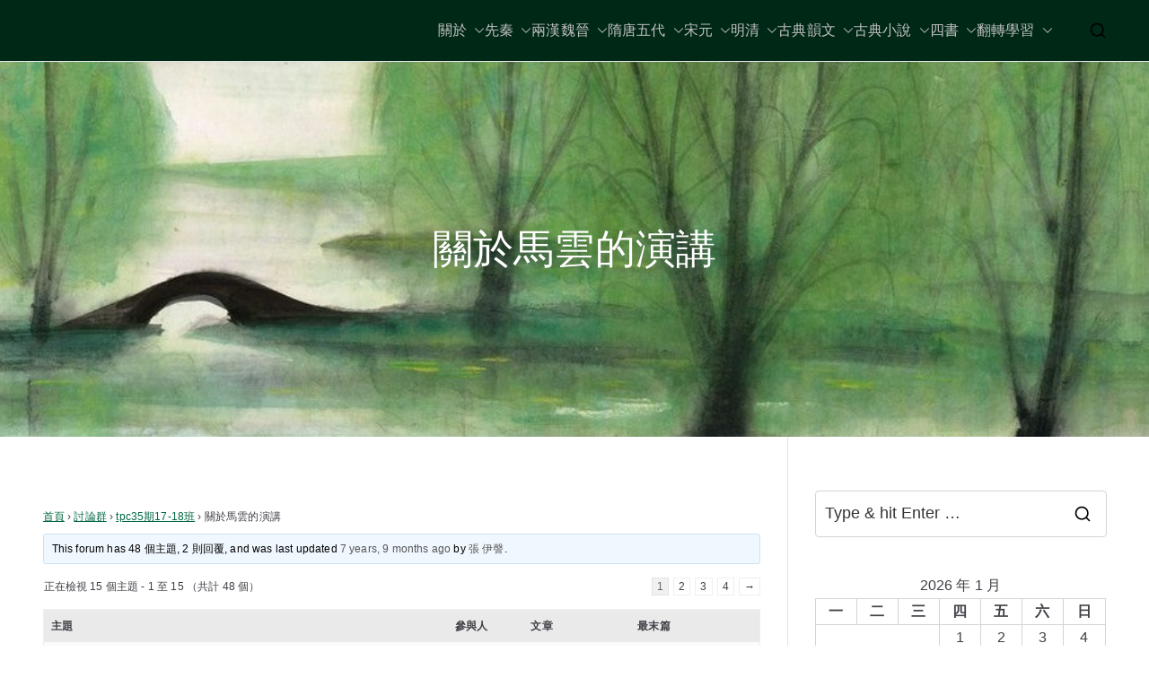

--- FILE ---
content_type: text/html; charset=UTF-8
request_url: https://si.secda.info/chinese_literature/?forum=tpc35%E6%9C%9F17%E7%8F%AD/%E9%97%9C%E6%96%BC%E9%A6%AC%E9%9B%B2%E7%9A%84%E6%BC%94%E8%AC%9B
body_size: 126284
content:

<!doctype html>
		<html lang="zh-TW">
		
	<head>

				<meta charset="UTF-8">
		<meta name="viewport" content="width=device-width, initial-scale=1">
		<link rel="profile" href="https://gmpg.org/xfn/11">
		
		<title>關於馬雲的演講 &#8211; 中國古典文學</title>
<meta name='robots' content='max-image-preview:large' />
<link rel="alternate" type="application/rss+xml" title="訂閱《中國古典文學》&raquo; 資訊提供" href="https://si.secda.info/chinese_literature/?feed=rss2" />
<link rel="alternate" type="application/rss+xml" title="訂閱《中國古典文學》&raquo; 留言的資訊提供" href="https://si.secda.info/chinese_literature/?feed=comments-rss2" />
<link rel="alternate" type="application/rss+xml" title="訂閱《中國古典文學 》&raquo;〈關於馬雲的演講〉留言的資訊提供" href="https://si.secda.info/chinese_literature/?feed=rss2&#038;p=6247" />
<script type="text/javascript">
/* <![CDATA[ */
window._wpemojiSettings = {"baseUrl":"https:\/\/s.w.org\/images\/core\/emoji\/15.0.3\/72x72\/","ext":".png","svgUrl":"https:\/\/s.w.org\/images\/core\/emoji\/15.0.3\/svg\/","svgExt":".svg","source":{"concatemoji":"https:\/\/si.secda.info\/chinese_literature\/wp-includes\/js\/wp-emoji-release.min.js?ver=811fd684328facbfb25229734d12b611"}};
/*! This file is auto-generated */
!function(i,n){var o,s,e;function c(e){try{var t={supportTests:e,timestamp:(new Date).valueOf()};sessionStorage.setItem(o,JSON.stringify(t))}catch(e){}}function p(e,t,n){e.clearRect(0,0,e.canvas.width,e.canvas.height),e.fillText(t,0,0);var t=new Uint32Array(e.getImageData(0,0,e.canvas.width,e.canvas.height).data),r=(e.clearRect(0,0,e.canvas.width,e.canvas.height),e.fillText(n,0,0),new Uint32Array(e.getImageData(0,0,e.canvas.width,e.canvas.height).data));return t.every(function(e,t){return e===r[t]})}function u(e,t,n){switch(t){case"flag":return n(e,"\ud83c\udff3\ufe0f\u200d\u26a7\ufe0f","\ud83c\udff3\ufe0f\u200b\u26a7\ufe0f")?!1:!n(e,"\ud83c\uddfa\ud83c\uddf3","\ud83c\uddfa\u200b\ud83c\uddf3")&&!n(e,"\ud83c\udff4\udb40\udc67\udb40\udc62\udb40\udc65\udb40\udc6e\udb40\udc67\udb40\udc7f","\ud83c\udff4\u200b\udb40\udc67\u200b\udb40\udc62\u200b\udb40\udc65\u200b\udb40\udc6e\u200b\udb40\udc67\u200b\udb40\udc7f");case"emoji":return!n(e,"\ud83d\udc26\u200d\u2b1b","\ud83d\udc26\u200b\u2b1b")}return!1}function f(e,t,n){var r="undefined"!=typeof WorkerGlobalScope&&self instanceof WorkerGlobalScope?new OffscreenCanvas(300,150):i.createElement("canvas"),a=r.getContext("2d",{willReadFrequently:!0}),o=(a.textBaseline="top",a.font="600 32px Arial",{});return e.forEach(function(e){o[e]=t(a,e,n)}),o}function t(e){var t=i.createElement("script");t.src=e,t.defer=!0,i.head.appendChild(t)}"undefined"!=typeof Promise&&(o="wpEmojiSettingsSupports",s=["flag","emoji"],n.supports={everything:!0,everythingExceptFlag:!0},e=new Promise(function(e){i.addEventListener("DOMContentLoaded",e,{once:!0})}),new Promise(function(t){var n=function(){try{var e=JSON.parse(sessionStorage.getItem(o));if("object"==typeof e&&"number"==typeof e.timestamp&&(new Date).valueOf()<e.timestamp+604800&&"object"==typeof e.supportTests)return e.supportTests}catch(e){}return null}();if(!n){if("undefined"!=typeof Worker&&"undefined"!=typeof OffscreenCanvas&&"undefined"!=typeof URL&&URL.createObjectURL&&"undefined"!=typeof Blob)try{var e="postMessage("+f.toString()+"("+[JSON.stringify(s),u.toString(),p.toString()].join(",")+"));",r=new Blob([e],{type:"text/javascript"}),a=new Worker(URL.createObjectURL(r),{name:"wpTestEmojiSupports"});return void(a.onmessage=function(e){c(n=e.data),a.terminate(),t(n)})}catch(e){}c(n=f(s,u,p))}t(n)}).then(function(e){for(var t in e)n.supports[t]=e[t],n.supports.everything=n.supports.everything&&n.supports[t],"flag"!==t&&(n.supports.everythingExceptFlag=n.supports.everythingExceptFlag&&n.supports[t]);n.supports.everythingExceptFlag=n.supports.everythingExceptFlag&&!n.supports.flag,n.DOMReady=!1,n.readyCallback=function(){n.DOMReady=!0}}).then(function(){return e}).then(function(){var e;n.supports.everything||(n.readyCallback(),(e=n.source||{}).concatemoji?t(e.concatemoji):e.wpemoji&&e.twemoji&&(t(e.twemoji),t(e.wpemoji)))}))}((window,document),window._wpemojiSettings);
/* ]]> */
</script>
<style id='wp-emoji-styles-inline-css' type='text/css'>

	img.wp-smiley, img.emoji {
		display: inline !important;
		border: none !important;
		box-shadow: none !important;
		height: 1em !important;
		width: 1em !important;
		margin: 0 0.07em !important;
		vertical-align: -0.1em !important;
		background: none !important;
		padding: 0 !important;
	}
</style>
<link rel='stylesheet' id='wp-block-library-css' href='https://si.secda.info/chinese_literature/wp-includes/css/dist/block-library/style.min.css?ver=811fd684328facbfb25229734d12b611' type='text/css' media='all' />
<style id='wp-block-library-theme-inline-css' type='text/css'>
.wp-block-audio figcaption{color:#555;font-size:13px;text-align:center}.is-dark-theme .wp-block-audio figcaption{color:#ffffffa6}.wp-block-audio{margin:0 0 1em}.wp-block-code{border:1px solid #ccc;border-radius:4px;font-family:Menlo,Consolas,monaco,monospace;padding:.8em 1em}.wp-block-embed figcaption{color:#555;font-size:13px;text-align:center}.is-dark-theme .wp-block-embed figcaption{color:#ffffffa6}.wp-block-embed{margin:0 0 1em}.blocks-gallery-caption{color:#555;font-size:13px;text-align:center}.is-dark-theme .blocks-gallery-caption{color:#ffffffa6}.wp-block-image figcaption{color:#555;font-size:13px;text-align:center}.is-dark-theme .wp-block-image figcaption{color:#ffffffa6}.wp-block-image{margin:0 0 1em}.wp-block-pullquote{border-bottom:4px solid;border-top:4px solid;color:currentColor;margin-bottom:1.75em}.wp-block-pullquote cite,.wp-block-pullquote footer,.wp-block-pullquote__citation{color:currentColor;font-size:.8125em;font-style:normal;text-transform:uppercase}.wp-block-quote{border-left:.25em solid;margin:0 0 1.75em;padding-left:1em}.wp-block-quote cite,.wp-block-quote footer{color:currentColor;font-size:.8125em;font-style:normal;position:relative}.wp-block-quote.has-text-align-right{border-left:none;border-right:.25em solid;padding-left:0;padding-right:1em}.wp-block-quote.has-text-align-center{border:none;padding-left:0}.wp-block-quote.is-large,.wp-block-quote.is-style-large,.wp-block-quote.is-style-plain{border:none}.wp-block-search .wp-block-search__label{font-weight:700}.wp-block-search__button{border:1px solid #ccc;padding:.375em .625em}:where(.wp-block-group.has-background){padding:1.25em 2.375em}.wp-block-separator.has-css-opacity{opacity:.4}.wp-block-separator{border:none;border-bottom:2px solid;margin-left:auto;margin-right:auto}.wp-block-separator.has-alpha-channel-opacity{opacity:1}.wp-block-separator:not(.is-style-wide):not(.is-style-dots){width:100px}.wp-block-separator.has-background:not(.is-style-dots){border-bottom:none;height:1px}.wp-block-separator.has-background:not(.is-style-wide):not(.is-style-dots){height:2px}.wp-block-table{margin:0 0 1em}.wp-block-table td,.wp-block-table th{word-break:normal}.wp-block-table figcaption{color:#555;font-size:13px;text-align:center}.is-dark-theme .wp-block-table figcaption{color:#ffffffa6}.wp-block-video figcaption{color:#555;font-size:13px;text-align:center}.is-dark-theme .wp-block-video figcaption{color:#ffffffa6}.wp-block-video{margin:0 0 1em}.wp-block-template-part.has-background{margin-bottom:0;margin-top:0;padding:1.25em 2.375em}
</style>
<style id='pdfemb-pdf-embedder-viewer-style-inline-css' type='text/css'>
.wp-block-pdfemb-pdf-embedder-viewer{max-width:none}

</style>
<style id='global-styles-inline-css' type='text/css'>
body{--wp--preset--color--black: #000000;--wp--preset--color--cyan-bluish-gray: #abb8c3;--wp--preset--color--white: #ffffff;--wp--preset--color--pale-pink: #f78da7;--wp--preset--color--vivid-red: #cf2e2e;--wp--preset--color--luminous-vivid-orange: #ff6900;--wp--preset--color--luminous-vivid-amber: #fcb900;--wp--preset--color--light-green-cyan: #7bdcb5;--wp--preset--color--vivid-green-cyan: #00d084;--wp--preset--color--pale-cyan-blue: #8ed1fc;--wp--preset--color--vivid-cyan-blue: #0693e3;--wp--preset--color--vivid-purple: #9b51e0;--wp--preset--gradient--vivid-cyan-blue-to-vivid-purple: linear-gradient(135deg,rgba(6,147,227,1) 0%,rgb(155,81,224) 100%);--wp--preset--gradient--light-green-cyan-to-vivid-green-cyan: linear-gradient(135deg,rgb(122,220,180) 0%,rgb(0,208,130) 100%);--wp--preset--gradient--luminous-vivid-amber-to-luminous-vivid-orange: linear-gradient(135deg,rgba(252,185,0,1) 0%,rgba(255,105,0,1) 100%);--wp--preset--gradient--luminous-vivid-orange-to-vivid-red: linear-gradient(135deg,rgba(255,105,0,1) 0%,rgb(207,46,46) 100%);--wp--preset--gradient--very-light-gray-to-cyan-bluish-gray: linear-gradient(135deg,rgb(238,238,238) 0%,rgb(169,184,195) 100%);--wp--preset--gradient--cool-to-warm-spectrum: linear-gradient(135deg,rgb(74,234,220) 0%,rgb(151,120,209) 20%,rgb(207,42,186) 40%,rgb(238,44,130) 60%,rgb(251,105,98) 80%,rgb(254,248,76) 100%);--wp--preset--gradient--blush-light-purple: linear-gradient(135deg,rgb(255,206,236) 0%,rgb(152,150,240) 100%);--wp--preset--gradient--blush-bordeaux: linear-gradient(135deg,rgb(254,205,165) 0%,rgb(254,45,45) 50%,rgb(107,0,62) 100%);--wp--preset--gradient--luminous-dusk: linear-gradient(135deg,rgb(255,203,112) 0%,rgb(199,81,192) 50%,rgb(65,88,208) 100%);--wp--preset--gradient--pale-ocean: linear-gradient(135deg,rgb(255,245,203) 0%,rgb(182,227,212) 50%,rgb(51,167,181) 100%);--wp--preset--gradient--electric-grass: linear-gradient(135deg,rgb(202,248,128) 0%,rgb(113,206,126) 100%);--wp--preset--gradient--midnight: linear-gradient(135deg,rgb(2,3,129) 0%,rgb(40,116,252) 100%);--wp--preset--font-size--small: 13px;--wp--preset--font-size--medium: 20px;--wp--preset--font-size--large: 36px;--wp--preset--font-size--x-large: 42px;--wp--preset--spacing--20: 0.44rem;--wp--preset--spacing--30: 0.67rem;--wp--preset--spacing--40: 1rem;--wp--preset--spacing--50: 1.5rem;--wp--preset--spacing--60: 2.25rem;--wp--preset--spacing--70: 3.38rem;--wp--preset--spacing--80: 5.06rem;--wp--preset--shadow--natural: 6px 6px 9px rgba(0, 0, 0, 0.2);--wp--preset--shadow--deep: 12px 12px 50px rgba(0, 0, 0, 0.4);--wp--preset--shadow--sharp: 6px 6px 0px rgba(0, 0, 0, 0.2);--wp--preset--shadow--outlined: 6px 6px 0px -3px rgba(255, 255, 255, 1), 6px 6px rgba(0, 0, 0, 1);--wp--preset--shadow--crisp: 6px 6px 0px rgba(0, 0, 0, 1);}body { margin: 0;--wp--style--global--content-size: 760px;--wp--style--global--wide-size: 1160px; }.wp-site-blocks > .alignleft { float: left; margin-right: 2em; }.wp-site-blocks > .alignright { float: right; margin-left: 2em; }.wp-site-blocks > .aligncenter { justify-content: center; margin-left: auto; margin-right: auto; }:where(.wp-site-blocks) > * { margin-block-start: 24px; margin-block-end: 0; }:where(.wp-site-blocks) > :first-child:first-child { margin-block-start: 0; }:where(.wp-site-blocks) > :last-child:last-child { margin-block-end: 0; }body { --wp--style--block-gap: 24px; }:where(body .is-layout-flow)  > :first-child:first-child{margin-block-start: 0;}:where(body .is-layout-flow)  > :last-child:last-child{margin-block-end: 0;}:where(body .is-layout-flow)  > *{margin-block-start: 24px;margin-block-end: 0;}:where(body .is-layout-constrained)  > :first-child:first-child{margin-block-start: 0;}:where(body .is-layout-constrained)  > :last-child:last-child{margin-block-end: 0;}:where(body .is-layout-constrained)  > *{margin-block-start: 24px;margin-block-end: 0;}:where(body .is-layout-flex) {gap: 24px;}:where(body .is-layout-grid) {gap: 24px;}body .is-layout-flow > .alignleft{float: left;margin-inline-start: 0;margin-inline-end: 2em;}body .is-layout-flow > .alignright{float: right;margin-inline-start: 2em;margin-inline-end: 0;}body .is-layout-flow > .aligncenter{margin-left: auto !important;margin-right: auto !important;}body .is-layout-constrained > .alignleft{float: left;margin-inline-start: 0;margin-inline-end: 2em;}body .is-layout-constrained > .alignright{float: right;margin-inline-start: 2em;margin-inline-end: 0;}body .is-layout-constrained > .aligncenter{margin-left: auto !important;margin-right: auto !important;}body .is-layout-constrained > :where(:not(.alignleft):not(.alignright):not(.alignfull)){max-width: var(--wp--style--global--content-size);margin-left: auto !important;margin-right: auto !important;}body .is-layout-constrained > .alignwide{max-width: var(--wp--style--global--wide-size);}body .is-layout-flex{display: flex;}body .is-layout-flex{flex-wrap: wrap;align-items: center;}body .is-layout-flex > *{margin: 0;}body .is-layout-grid{display: grid;}body .is-layout-grid > *{margin: 0;}body{padding-top: 0px;padding-right: 0px;padding-bottom: 0px;padding-left: 0px;}a:where(:not(.wp-element-button)){text-decoration: underline;}.wp-element-button, .wp-block-button__link{background-color: #32373c;border-width: 0;color: #fff;font-family: inherit;font-size: inherit;line-height: inherit;padding: calc(0.667em + 2px) calc(1.333em + 2px);text-decoration: none;}.has-black-color{color: var(--wp--preset--color--black) !important;}.has-cyan-bluish-gray-color{color: var(--wp--preset--color--cyan-bluish-gray) !important;}.has-white-color{color: var(--wp--preset--color--white) !important;}.has-pale-pink-color{color: var(--wp--preset--color--pale-pink) !important;}.has-vivid-red-color{color: var(--wp--preset--color--vivid-red) !important;}.has-luminous-vivid-orange-color{color: var(--wp--preset--color--luminous-vivid-orange) !important;}.has-luminous-vivid-amber-color{color: var(--wp--preset--color--luminous-vivid-amber) !important;}.has-light-green-cyan-color{color: var(--wp--preset--color--light-green-cyan) !important;}.has-vivid-green-cyan-color{color: var(--wp--preset--color--vivid-green-cyan) !important;}.has-pale-cyan-blue-color{color: var(--wp--preset--color--pale-cyan-blue) !important;}.has-vivid-cyan-blue-color{color: var(--wp--preset--color--vivid-cyan-blue) !important;}.has-vivid-purple-color{color: var(--wp--preset--color--vivid-purple) !important;}.has-black-background-color{background-color: var(--wp--preset--color--black) !important;}.has-cyan-bluish-gray-background-color{background-color: var(--wp--preset--color--cyan-bluish-gray) !important;}.has-white-background-color{background-color: var(--wp--preset--color--white) !important;}.has-pale-pink-background-color{background-color: var(--wp--preset--color--pale-pink) !important;}.has-vivid-red-background-color{background-color: var(--wp--preset--color--vivid-red) !important;}.has-luminous-vivid-orange-background-color{background-color: var(--wp--preset--color--luminous-vivid-orange) !important;}.has-luminous-vivid-amber-background-color{background-color: var(--wp--preset--color--luminous-vivid-amber) !important;}.has-light-green-cyan-background-color{background-color: var(--wp--preset--color--light-green-cyan) !important;}.has-vivid-green-cyan-background-color{background-color: var(--wp--preset--color--vivid-green-cyan) !important;}.has-pale-cyan-blue-background-color{background-color: var(--wp--preset--color--pale-cyan-blue) !important;}.has-vivid-cyan-blue-background-color{background-color: var(--wp--preset--color--vivid-cyan-blue) !important;}.has-vivid-purple-background-color{background-color: var(--wp--preset--color--vivid-purple) !important;}.has-black-border-color{border-color: var(--wp--preset--color--black) !important;}.has-cyan-bluish-gray-border-color{border-color: var(--wp--preset--color--cyan-bluish-gray) !important;}.has-white-border-color{border-color: var(--wp--preset--color--white) !important;}.has-pale-pink-border-color{border-color: var(--wp--preset--color--pale-pink) !important;}.has-vivid-red-border-color{border-color: var(--wp--preset--color--vivid-red) !important;}.has-luminous-vivid-orange-border-color{border-color: var(--wp--preset--color--luminous-vivid-orange) !important;}.has-luminous-vivid-amber-border-color{border-color: var(--wp--preset--color--luminous-vivid-amber) !important;}.has-light-green-cyan-border-color{border-color: var(--wp--preset--color--light-green-cyan) !important;}.has-vivid-green-cyan-border-color{border-color: var(--wp--preset--color--vivid-green-cyan) !important;}.has-pale-cyan-blue-border-color{border-color: var(--wp--preset--color--pale-cyan-blue) !important;}.has-vivid-cyan-blue-border-color{border-color: var(--wp--preset--color--vivid-cyan-blue) !important;}.has-vivid-purple-border-color{border-color: var(--wp--preset--color--vivid-purple) !important;}.has-vivid-cyan-blue-to-vivid-purple-gradient-background{background: var(--wp--preset--gradient--vivid-cyan-blue-to-vivid-purple) !important;}.has-light-green-cyan-to-vivid-green-cyan-gradient-background{background: var(--wp--preset--gradient--light-green-cyan-to-vivid-green-cyan) !important;}.has-luminous-vivid-amber-to-luminous-vivid-orange-gradient-background{background: var(--wp--preset--gradient--luminous-vivid-amber-to-luminous-vivid-orange) !important;}.has-luminous-vivid-orange-to-vivid-red-gradient-background{background: var(--wp--preset--gradient--luminous-vivid-orange-to-vivid-red) !important;}.has-very-light-gray-to-cyan-bluish-gray-gradient-background{background: var(--wp--preset--gradient--very-light-gray-to-cyan-bluish-gray) !important;}.has-cool-to-warm-spectrum-gradient-background{background: var(--wp--preset--gradient--cool-to-warm-spectrum) !important;}.has-blush-light-purple-gradient-background{background: var(--wp--preset--gradient--blush-light-purple) !important;}.has-blush-bordeaux-gradient-background{background: var(--wp--preset--gradient--blush-bordeaux) !important;}.has-luminous-dusk-gradient-background{background: var(--wp--preset--gradient--luminous-dusk) !important;}.has-pale-ocean-gradient-background{background: var(--wp--preset--gradient--pale-ocean) !important;}.has-electric-grass-gradient-background{background: var(--wp--preset--gradient--electric-grass) !important;}.has-midnight-gradient-background{background: var(--wp--preset--gradient--midnight) !important;}.has-small-font-size{font-size: var(--wp--preset--font-size--small) !important;}.has-medium-font-size{font-size: var(--wp--preset--font-size--medium) !important;}.has-large-font-size{font-size: var(--wp--preset--font-size--large) !important;}.has-x-large-font-size{font-size: var(--wp--preset--font-size--x-large) !important;}
.wp-block-navigation a:where(:not(.wp-element-button)){color: inherit;}
.wp-block-pullquote{font-size: 1.5em;line-height: 1.6;}
</style>
<link rel='stylesheet' id='bbp-default-css' href='https://si.secda.info/chinese_literature/wp-content/plugins/bbpress/templates/default/css/bbpress.min.css?ver=2.6.9' type='text/css' media='all' />
<link rel='stylesheet' id='dwqa-style-css' href='https://si.secda.info/chinese_literature/wp-content/plugins/dw-question-answer/templates/assets/css/style.css?ver=180720161357' type='text/css' media='all' />
<link rel='stylesheet' id='dwqa-rtl-css' href='https://si.secda.info/chinese_literature/wp-content/plugins/dw-question-answer/templates/assets/css/rtl.css?ver=180720161357' type='text/css' media='all' />
<link rel='stylesheet' id='templaters-css' href='https://si.secda.info/chinese_literature/wp-content/plugins/skt-templates/css/templaters.css?ver=811fd684328facbfb25229734d12b611' type='text/css' media='all' />
<link rel='stylesheet' id='font-awesome-all-css' href='https://si.secda.info/chinese_literature/wp-content/themes/zakra/assets/lib/font-awesome/css/all.min.css?ver=6.2.4' type='text/css' media='all' />
<link rel='stylesheet' id='font-awesome-solid-css' href='https://si.secda.info/chinese_literature/wp-content/themes/zakra/assets/lib/font-awesome/css/solid.min.css?ver=6.2.4' type='text/css' media='all' />
<link rel='stylesheet' id='font-awesome-4-css' href='https://si.secda.info/chinese_literature/wp-content/themes/zakra/assets/lib/font-awesome/css/font-awesome.min.css?ver=4.7.0' type='text/css' media='all' />
<link rel='stylesheet' id='zakra-style-css' href='https://si.secda.info/chinese_literature/wp-content/themes/zakra/style.css?ver=811fd684328facbfb25229734d12b611' type='text/css' media='all' />
<style id='zakra-style-inline-css' type='text/css'>
.zak-container{max-width:1185px;} .zak-container--boxed .zak-site{max-width:1185px;}@media screen and (min-width: 768px) {.zak-primary{width:70%;}}a:hover, a:focus,
				.zak-primary-nav ul li:hover > a,
				.zak-primary-nav ul .current_page_item > a,
				.zak-entry-summary a,
				.zak-entry-meta a, .zak-post-content .zak-entry-footer a:hover,
				.pagebuilder-content a, .zak-style-2 .zak-entry-meta span,
				.zak-style-2 .zak-entry-meta a, 
				.entry-title:hover a,
				.zak-breadcrumbs .trail-items a,
				.breadcrumbs .trail-items a,
				.entry-content a,
				.edit-link a,
				.zak-footer-bar a:hover,
				.widget li a,
				#comments .comment-content a,
				#comments .reply,
				button:hover,
				.zak-button:hover,
				.zak-entry-footer .edit-link a,
				.zak-header-action .yith-wcwl-items-count .yith-wcwl-icon span,
				.pagebuilder-content a, .zak-entry-footer a,
				.zak-header-buttons .zak-header-button--2 .zak-button,
				.zak-header-buttons .zak-header-button .zak-button:hover,
				.woocommerce-cart .coupon button.button{color:#016842;}.zak-post-content .entry-button:hover .zak-icon,
				.zak-error-404 .zak-button:hover svg,
				.zak-style-2 .zak-entry-meta span .zak-icon,
				.entry-button .zak-icon{fill:#016842;}blockquote, .wp-block-quote,
				button, input[type="button"],
				input[type="reset"],
				input[type="submit"],
				.wp-block-button .wp-block-button__link,
				blockquote.has-text-align-right, .wp-block-quote.has-text-align-right,
				button:hover,
				.wp-block-button .wp-block-button__link:hover,
				.zak-button:hover,
				.zak-header-buttons .zak-header-button .zak-button,
				.zak-header-buttons .zak-header-button.zak-header-button--2 .zak-button,
				.zak-header-buttons .zak-header-button .zak-button:hover,
				.woocommerce-cart .coupon button.button,
				.woocommerce-cart .actions > button.button{border-color:#016842;}.zak-primary-nav.zak-layout-1-style-2 > ul > li.current_page_item > a::before,
				.zak-primary-nav.zak-layout-1-style-2 > ul a:hover::before,
				.zak-primary-nav.zak-layout-1-style-2 > ul > li.current-menu-item > a::before, 
				.zak-primary-nav.zak-layout-1-style-3 > ul > li.current_page_item > a::before,
				.zak-primary-nav.zak-layout-1-style-3 > ul > li.current-menu-item > a::before, 
				.zak-primary-nav.zak-layout-1-style-4 > ul > li.current_page_item > a::before,
				.zak-primary-nav.zak-layout-1-style-4 > ul > li.current-menu-item > a::before, 
				.zak-scroll-to-top:hover, button, input[type="button"], input[type="reset"],
				input[type="submit"], .zak-header-buttons .zak-header-button--1 .zak-button,
				.wp-block-button .wp-block-button__link,
				.zak-menu-item-cart .cart-page-link .count,
				.widget .wp-block-heading::before,
				#comments .comments-title::before,
				#comments .comment-reply-title::before,
				.widget .widget-title::before,
				.woocommerce-cart .actions .coupon button.button:hover,
				.woocommerce-cart .actions > button.button,
				.woocommerce-cart .actions > button.button:hover{background-color:#016842;}button, input[type="button"],
				input[type="reset"],
				input[type="submit"],
				.wp-block-button .wp-block-button__link,
				.zak-button{border-color:#016842;background-color:#016842;}body, .woocommerce-ordering select{color:#3f3f46;}.zak-entry-footer a:hover,
				.entry-button:hover,
				.zak-entry-footer a:hover,
				.entry-content a:hover,
				.pagebuilder-content a:hover, .pagebuilder-content a:hover{color:#1e7ba6;}.entry-button:hover .zak-icon{fill:#1e7ba6;}.zak-content{}.zak-header .zak-main-header{background-color:#002816;background-size:contain;}.zak-header .main-navigation{border-bottom-color:#000000;}.zak-primary-nav ul li > a, .zak-main-nav.zak-primary-nav ul.zak-primary-menu > li > a, .zak-primary-nav.zak-menu-item--layout-2 > ul > li > a{color:#c1c1c1;}.zak-primary-nav ul li > a .zak-icon, zak-main-nav.zak-primary-nav ul.zak-primary-menu li .zak-icon, .zak-primary-nav.zak-menu-item--layout-2 > ul > li > .zak-icon{fill:#c1c1c1;}.zak-primary-nav ul li:hover > a, .zak-primary-nav.zak-menu-item--layout-2 > ul > li:hover > a, .zak-primary-nav ul li:hover > a, .zak-main-nav.zak-primary-nav ul.zak-primary-menu li:hover > a{color:#727272;}.zak-primary-nav ul li:hover > .zak-icon, .zak-primary-nav.zak-menu-item--layout-2 > ul > li:hover > .zak-icon{fill:#727272;}.zak-primary-nav ul li:active > a, .zak-primary-nav ul > li:not(.zak-header-button).current_page_item > a, .zak-primary-nav ul > li:not(.zak-header-button).current_page_ancestor > a, .zak-primary-nav ul > li:not(.zak-header-button).current-menu-item > a, .zak-primary-nav ul > li:not(.zak-header-button).current-menu-ancestor > a{color:#c6c6c6;}.zak-primary-nav.zak-layout-1-style-2 ul > li:not(.zak-header-button).current_page_item > a::before, .zak-primary-nav.zak-layout-1-style-2 ul > li:not(.zak-header-button).current_page_ancestor > a::before, .zak-primary-nav.zak-layout-1-style-2 ul > li:not(.zak-header-button).current-menu-item > a::before, .zak-primary-nav.zak-layout-1-style-2 ul > li:not(.zak-header-button).current-menu-ancestor > a::before, .zak-primary-nav.zak-layout-1-style-3 ul > li:not(.zak-header-button).current_page_item > a::before, .zak-primary-nav.zak-layout-1-style-3 ul > li:not(.zak-header-button).current_page_ancestor > a::before, .zak-primary-nav.zak-layout-1-style-3 ul > li:not(.zak-header-button).current-menu-item > a::before, .zak-primary-nav.zak-layout-1-style-3 ul > li:not(.zak-header-button).current-menu-ancestor > a::before, .zak-primary-nav.zak-layout-1-style-4 ul > li:not(.zak-header-button).current_page_item > a::before, .zak-primary-nav.zak-layout-1-style-4 ul > li:not(.zak-header-button).current_page_ancestor > a::before, .zak-primary-nav.zak-layout-1-style-4 ul > li:not(.zak-header-button).current-menu-item > a::before, .zak-primary-nav.zak-layout-1-style-4 ul > li:not(.zak-header-button).current-menu-ancestor > a::before{background-color:#c6c6c6;}.zak-primary-nav ul li:hover > .zak-icon, .zak-primary-nav.zak-menu-item--layout-2 > ul > li span{fill:#c6c6c6;}.has-page-header .zak-page-header{padding-top:180px;padding-bottom:180px;}.zak-page-header .zak-page-title, .zakra-single-article .zak-entry-header .entry-title{color:#ffffff;}.zak-page-header, .zak-container--separate .zak-page-header{background-image:url(https://si.secda.info/chinese_literature/wp-content/uploads/2014/10/lin-fen-main-907-650.png);background-position:center center;background-size:cover;background-repeat:no-repeat;}.zak-page-header .zak-page-title, .zakra-single-article .zak-entry-header .entry-title{font-size:4.5rem;line-height:1.3;}.zak-footer-cols{background-color:#002816;}.zak-footer-bar{background-color:#002816;}.zak-footer-bar{color:#fafafa;}.zak-footer-bar a{color:#ffffff;}.zak-footer-bar a:hover, .zak-footer-bar a:focus{color:#ffffff;}
</style>
<link rel='stylesheet' id='elementor-icons-ekiticons-css' href='https://si.secda.info/chinese_literature/wp-content/plugins/elementskit-lite/modules/elementskit-icon-pack/assets/css/ekiticons.css?ver=3.2.0' type='text/css' media='all' />
<link rel='stylesheet' id='ekit-widget-styles-css' href='https://si.secda.info/chinese_literature/wp-content/plugins/elementskit-lite/widgets/init/assets/css/widget-styles.css?ver=3.2.0' type='text/css' media='all' />
<link rel='stylesheet' id='ekit-responsive-css' href='https://si.secda.info/chinese_literature/wp-content/plugins/elementskit-lite/widgets/init/assets/css/responsive.css?ver=3.2.0' type='text/css' media='all' />
<script type="text/javascript" src="https://si.secda.info/chinese_literature/wp-includes/js/jquery/jquery.min.js?ver=3.7.1" id="jquery-core-js"></script>
<script type="text/javascript" src="https://si.secda.info/chinese_literature/wp-includes/js/jquery/jquery-migrate.min.js?ver=3.4.1" id="jquery-migrate-js"></script>
<link rel="https://api.w.org/" href="https://si.secda.info/chinese_literature/index.php?rest_route=/" /><link rel="EditURI" type="application/rsd+xml" title="RSD" href="https://si.secda.info/chinese_literature/xmlrpc.php?rsd" />
<link rel="canonical" href="https://si.secda.info/chinese_literature/?forum=tpc35%e6%9c%9f17%e7%8f%ad/%e9%97%9c%e6%96%bc%e9%a6%ac%e9%9b%b2%e7%9a%84%e6%bc%94%e8%ac%9b" />
<link rel="alternate" type="application/json+oembed" href="https://si.secda.info/chinese_literature/index.php?rest_route=%2Foembed%2F1.0%2Fembed&#038;url=https%3A%2F%2Fsi.secda.info%2Fchinese_literature%2F%3Fforum%3Dtpc35%25e6%259c%259f17%25e7%258f%25ad%2F%25e9%2597%259c%25e6%2596%25bc%25e9%25a6%25ac%25e9%259b%25b2%25e7%259a%2584%25e6%25bc%2594%25e8%25ac%259b" />
<link rel="alternate" type="text/xml+oembed" href="https://si.secda.info/chinese_literature/index.php?rest_route=%2Foembed%2F1.0%2Fembed&#038;url=https%3A%2F%2Fsi.secda.info%2Fchinese_literature%2F%3Fforum%3Dtpc35%25e6%259c%259f17%25e7%258f%25ad%2F%25e9%2597%259c%25e6%2596%25bc%25e9%25a6%25ac%25e9%259b%25b2%25e7%259a%2584%25e6%25bc%2594%25e8%25ac%259b&#038;format=xml" />
<link rel="pingback" href="https://si.secda.info/chinese_literature/xmlrpc.php"><meta name="generator" content="Elementor 3.21.8; features: e_optimized_assets_loading, e_optimized_css_loading, e_font_icon_svg, additional_custom_breakpoints, e_lazyload; settings: css_print_method-external, google_font-enabled, font_display-swap">
			<style>
				.e-con.e-parent:nth-of-type(n+4):not(.e-lazyloaded):not(.e-no-lazyload),
				.e-con.e-parent:nth-of-type(n+4):not(.e-lazyloaded):not(.e-no-lazyload) * {
					background-image: none !important;
				}
				@media screen and (max-height: 1024px) {
					.e-con.e-parent:nth-of-type(n+3):not(.e-lazyloaded):not(.e-no-lazyload),
					.e-con.e-parent:nth-of-type(n+3):not(.e-lazyloaded):not(.e-no-lazyload) * {
						background-image: none !important;
					}
				}
				@media screen and (max-height: 640px) {
					.e-con.e-parent:nth-of-type(n+2):not(.e-lazyloaded):not(.e-no-lazyload),
					.e-con.e-parent:nth-of-type(n+2):not(.e-lazyloaded):not(.e-no-lazyload) * {
						background-image: none !important;
					}
				}
			</style>
			
		<style type="text/css">
			            .site-title {
                position: absolute;
                clip: rect(1px, 1px, 1px, 1px);
            }

			
			            .site-description {
                position: absolute;
                clip: rect(1px, 1px, 1px, 1px);
            }

					</style>

		
	</head>

<body data-rsssl=1 class="forum bbpress no-js forum-template-default single single-forum postid-6247 zak-site-layout--right zak-container--wide zak-content-area--bordered has-page-header elementor-default elementor-kit-10739">


		<div id="page" class="zak-site">
				<a class="skip-link screen-reader-text" href="#zak-content">Skip to content</a>
		
		<header id="zak-masthead" class="zak-header zak-layout-1 zak-layout-1-style-1">
		
			
					<div class="zak-main-header">
			<div class="zak-container">
				<div class="zak-row">
		
	<div class="zak-header-col zak-header-col--1">

		
<div class="site-branding">
		<div class="site-info-wrap">
		
		<p class="site-title ">
		<a href="https://si.secda.info/chinese_literature/" rel="home">中國古典文學</a>
	</p>


				<p class="site-description ">古典風華，現代視野</p>
		</div>
</div><!-- .site-branding -->

	</div> <!-- /.zak-header__block--one -->


	<div class="zak-header-col zak-header-col--2">

					
<nav id="zak-primary-nav" class="zak-main-nav main-navigation zak-primary-nav zak-layout-1 zak-layout-1-style-2">
	<ul id="zak-primary-menu" class="zak-primary-menu"><li id="menu-item-1015" class="menu-item menu-item-type-custom menu-item-object-custom menu-item-has-children menu-item-1015"><a title="關於">關於<span role="button" tabindex="0" class="zak-submenu-toggle" onkeypress=""><svg class="zak-icon zak-dropdown-icon" xmlns="http://www.w3.org/2000/svg" xml:space="preserve" viewBox="0 0 24 24"><path d="M12 17.5c-.3 0-.5-.1-.7-.3l-9-9c-.4-.4-.4-1 0-1.4s1-.4 1.4 0l8.3 8.3 8.3-8.3c.4-.4 1-.4 1.4 0s.4 1 0 1.4l-9 9c-.2.2-.4.3-.7.3z"/></svg></span></a>
<ul class="sub-menu">
	<li id="menu-item-1028" class="menu-item menu-item-type-post_type menu-item-object-page menu-item-1028"><a href="https://si.secda.info/chinese_literature/?page_id=995">課程綱要與說明</a></li>
	<li id="menu-item-1029" class="menu-item menu-item-type-post_type menu-item-object-page menu-item-1029"><a href="https://si.secda.info/chinese_literature/?page_id=997">課程進度</a></li>
	<li id="menu-item-1030" class="menu-item menu-item-type-post_type menu-item-object-page menu-item-1030"><a href="https://si.secda.info/chinese_literature/?page_id=999">教學方式與成績評分</a></li>
	<li id="menu-item-1037" class="menu-item menu-item-type-post_type menu-item-object-page menu-item-1037"><a href="https://si.secda.info/chinese_literature/?page_id=1001">參考書籍</a></li>
	<li id="menu-item-1038" class="menu-item menu-item-type-post_type menu-item-object-page menu-item-1038"><a href="https://si.secda.info/chinese_literature/?page_id=1003">授課老師</a></li>
</ul>
</li>
<li id="menu-item-1017" class="menu-item menu-item-type-custom menu-item-object-custom menu-item-has-children menu-item-1017"><a title="先秦時代">先秦<span role="button" tabindex="0" class="zak-submenu-toggle" onkeypress=""><svg class="zak-icon zak-dropdown-icon" xmlns="http://www.w3.org/2000/svg" xml:space="preserve" viewBox="0 0 24 24"><path d="M12 17.5c-.3 0-.5-.1-.7-.3l-9-9c-.4-.4-.4-1 0-1.4s1-.4 1.4 0l8.3 8.3 8.3-8.3c.4-.4 1-.4 1.4 0s.4 1 0 1.4l-9 9c-.2.2-.4.3-.7.3z"/></svg></span></a>
<ul class="sub-menu">
	<li id="menu-item-1031" class="menu-item menu-item-type-post_type menu-item-object-page menu-item-1031"><a href="https://si.secda.info/chinese_literature/?page_id=865">詩經</a></li>
	<li id="menu-item-1032" class="menu-item menu-item-type-post_type menu-item-object-page menu-item-1032"><a href="https://si.secda.info/chinese_literature/?page_id=867">楚辭</a></li>
	<li id="menu-item-1033" class="menu-item menu-item-type-post_type menu-item-object-page menu-item-1033"><a href="https://si.secda.info/chinese_literature/?page_id=869">左傳</a></li>
	<li id="menu-item-5051" class="menu-item menu-item-type-post_type menu-item-object-page menu-item-5051"><a href="https://si.secda.info/chinese_literature/?page_id=5049">晏子春秋</a></li>
	<li id="menu-item-1041" class="menu-item menu-item-type-post_type menu-item-object-page menu-item-1041"><a href="https://si.secda.info/chinese_literature/?page_id=871">戰國策</a></li>
	<li id="menu-item-1042" class="menu-item menu-item-type-post_type menu-item-object-page menu-item-1042"><a href="https://si.secda.info/chinese_literature/?page_id=873">老子</a></li>
	<li id="menu-item-1043" class="menu-item menu-item-type-post_type menu-item-object-page menu-item-1043"><a href="https://si.secda.info/chinese_literature/?page_id=875">莊子</a></li>
	<li id="menu-item-1044" class="menu-item menu-item-type-post_type menu-item-object-page menu-item-1044"><a href="https://si.secda.info/chinese_literature/?page_id=877">李      斯</a></li>
	<li id="menu-item-1045" class="menu-item menu-item-type-post_type menu-item-object-page menu-item-1045"><a href="https://si.secda.info/chinese_literature/?page_id=879">韓非</a></li>
	<li id="menu-item-1046" class="menu-item menu-item-type-post_type menu-item-object-page menu-item-1046"><a href="https://si.secda.info/chinese_literature/?page_id=881">荀子</a></li>
	<li id="menu-item-1047" class="menu-item menu-item-type-post_type menu-item-object-page menu-item-1047"><a href="https://si.secda.info/chinese_literature/?page_id=883">墨子</a></li>
</ul>
</li>
<li id="menu-item-1018" class="menu-item menu-item-type-custom menu-item-object-custom menu-item-has-children menu-item-1018"><a title="兩漢魏晉">兩漢魏晉<span role="button" tabindex="0" class="zak-submenu-toggle" onkeypress=""><svg class="zak-icon zak-dropdown-icon" xmlns="http://www.w3.org/2000/svg" xml:space="preserve" viewBox="0 0 24 24"><path d="M12 17.5c-.3 0-.5-.1-.7-.3l-9-9c-.4-.4-.4-1 0-1.4s1-.4 1.4 0l8.3 8.3 8.3-8.3c.4-.4 1-.4 1.4 0s.4 1 0 1.4l-9 9c-.2.2-.4.3-.7.3z"/></svg></span></a>
<ul class="sub-menu">
	<li id="menu-item-4382" class="menu-item menu-item-type-post_type menu-item-object-page menu-item-4382"><a href="https://si.secda.info/chinese_literature/?page_id=4380">禮記</a></li>
	<li id="menu-item-1034" class="menu-item menu-item-type-post_type menu-item-object-page menu-item-1034"><a href="https://si.secda.info/chinese_literature/?page_id=887">賈誼</a></li>
	<li id="menu-item-1035" class="menu-item menu-item-type-post_type menu-item-object-page menu-item-1035"><a href="https://si.secda.info/chinese_literature/?page_id=889">史記</a></li>
	<li id="menu-item-1036" class="menu-item menu-item-type-post_type menu-item-object-page menu-item-1036"><a href="https://si.secda.info/chinese_literature/?page_id=891">陶淵明</a></li>
	<li id="menu-item-1048" class="menu-item menu-item-type-post_type menu-item-object-page menu-item-1048"><a href="https://si.secda.info/chinese_literature/?page_id=893">諸葛亮</a></li>
	<li id="menu-item-4811" class="menu-item menu-item-type-post_type menu-item-object-page menu-item-4811"><a href="https://si.secda.info/chinese_literature/?page_id=4809">曹丕</a></li>
	<li id="menu-item-4869" class="menu-item menu-item-type-post_type menu-item-object-page menu-item-4869"><a href="https://si.secda.info/chinese_literature/?page_id=4867">王羲之</a></li>
	<li id="menu-item-8104" class="menu-item menu-item-type-post_type menu-item-object-page menu-item-8104"><a href="https://si.secda.info/chinese_literature/?page_id=8102">其他</a></li>
</ul>
</li>
<li id="menu-item-1019" class="menu-item menu-item-type-custom menu-item-object-custom menu-item-has-children menu-item-1019"><a title="隋唐五代">隋唐五代<span role="button" tabindex="0" class="zak-submenu-toggle" onkeypress=""><svg class="zak-icon zak-dropdown-icon" xmlns="http://www.w3.org/2000/svg" xml:space="preserve" viewBox="0 0 24 24"><path d="M12 17.5c-.3 0-.5-.1-.7-.3l-9-9c-.4-.4-.4-1 0-1.4s1-.4 1.4 0l8.3 8.3 8.3-8.3c.4-.4 1-.4 1.4 0s.4 1 0 1.4l-9 9c-.2.2-.4.3-.7.3z"/></svg></span></a>
<ul class="sub-menu">
	<li id="menu-item-1052" class="menu-item menu-item-type-post_type menu-item-object-page menu-item-1052"><a href="https://si.secda.info/chinese_literature/?page_id=903">唐代作家</a></li>
	<li id="menu-item-4102" class="menu-item menu-item-type-post_type menu-item-object-page menu-item-4102"><a href="https://si.secda.info/chinese_literature/?page_id=4100">魏徵</a></li>
	<li id="menu-item-9052" class="menu-item menu-item-type-post_type menu-item-object-page menu-item-9052"><a href="https://si.secda.info/chinese_literature/?page_id=9050">杜甫</a></li>
	<li id="menu-item-1050" class="menu-item menu-item-type-post_type menu-item-object-page menu-item-1050"><a href="https://si.secda.info/chinese_literature/?page_id=897">韓愈</a></li>
	<li id="menu-item-1051" class="menu-item menu-item-type-post_type menu-item-object-page menu-item-1051"><a href="https://si.secda.info/chinese_literature/?page_id=899">柳宗元</a></li>
	<li id="menu-item-1058" class="menu-item menu-item-type-post_type menu-item-object-page menu-item-1058"><a href="https://si.secda.info/chinese_literature/?page_id=901">杜      牧</a></li>
</ul>
</li>
<li id="menu-item-1020" class="menu-item menu-item-type-custom menu-item-object-custom menu-item-has-children menu-item-1020"><a title="宋元時代">宋元<span role="button" tabindex="0" class="zak-submenu-toggle" onkeypress=""><svg class="zak-icon zak-dropdown-icon" xmlns="http://www.w3.org/2000/svg" xml:space="preserve" viewBox="0 0 24 24"><path d="M12 17.5c-.3 0-.5-.1-.7-.3l-9-9c-.4-.4-.4-1 0-1.4s1-.4 1.4 0l8.3 8.3 8.3-8.3c.4-.4 1-.4 1.4 0s.4 1 0 1.4l-9 9c-.2.2-.4.3-.7.3z"/></svg></span></a>
<ul class="sub-menu">
	<li id="menu-item-1060" class="menu-item menu-item-type-post_type menu-item-object-page menu-item-1060"><a href="https://si.secda.info/chinese_literature/?page_id=907">范仲淹</a></li>
	<li id="menu-item-1049" class="menu-item menu-item-type-post_type menu-item-object-page menu-item-1049"><a href="https://si.secda.info/chinese_literature/?page_id=909">歐陽修</a></li>
	<li id="menu-item-1059" class="menu-item menu-item-type-post_type menu-item-object-page menu-item-1059"><a href="https://si.secda.info/chinese_literature/?page_id=911">蘇      洵</a></li>
	<li id="menu-item-1053" class="menu-item menu-item-type-post_type menu-item-object-page menu-item-has-children menu-item-1053"><a href="https://si.secda.info/chinese_literature/?page_id=913">蘇軾<span role="button" tabindex="0" class="zak-submenu-toggle" onkeypress=""><svg class="zak-icon zak-dropdown-icon" xmlns="http://www.w3.org/2000/svg" xml:space="preserve" viewBox="0 0 24 24"><path d="M12 17.5c-.3 0-.5-.1-.7-.3l-9-9c-.4-.4-.4-1 0-1.4s1-.4 1.4 0l8.3 8.3 8.3-8.3c.4-.4 1-.4 1.4 0s.4 1 0 1.4l-9 9c-.2.2-.4.3-.7.3z"/></svg></span></a>
	<ul class="sub-menu">
		<li id="menu-item-9205" class="menu-item menu-item-type-post_type menu-item-object-page menu-item-9205"><a href="https://si.secda.info/chinese_literature/?page_id=9194">蘇軾文選</a></li>
		<li id="menu-item-6319" class="menu-item menu-item-type-post_type menu-item-object-page menu-item-6319"><a href="https://si.secda.info/chinese_literature/?page_id=6317">蘇軾詞選</a></li>
		<li id="menu-item-9174" class="menu-item menu-item-type-post_type menu-item-object-page menu-item-9174"><a href="https://si.secda.info/chinese_literature/?page_id=9172">東坡書畫</a></li>
		<li id="menu-item-9089" class="menu-item menu-item-type-post_type menu-item-object-page menu-item-9089"><a href="https://si.secda.info/chinese_literature/?page_id=9087">閱讀東坡</a></li>
	</ul>
</li>
	<li id="menu-item-1054" class="menu-item menu-item-type-post_type menu-item-object-page menu-item-1054"><a href="https://si.secda.info/chinese_literature/?page_id=915">蘇轍</a></li>
	<li id="menu-item-11445" class="menu-item menu-item-type-post_type menu-item-object-page menu-item-11445"><a href="https://si.secda.info/chinese_literature/?page_id=11443">黃庭堅</a></li>
	<li id="menu-item-1055" class="menu-item menu-item-type-post_type menu-item-object-page menu-item-1055"><a href="https://si.secda.info/chinese_literature/?page_id=917">王 安 石</a></li>
	<li id="menu-item-1056" class="menu-item menu-item-type-post_type menu-item-object-page menu-item-1056"><a href="https://si.secda.info/chinese_literature/?page_id=919">司 馬 光</a></li>
	<li id="menu-item-1057" class="menu-item menu-item-type-post_type menu-item-object-page menu-item-1057"><a href="https://si.secda.info/chinese_literature/?page_id=921">王 禹 偁</a></li>
	<li id="menu-item-8886" class="menu-item menu-item-type-post_type menu-item-object-page menu-item-8886"><a href="https://si.secda.info/chinese_literature/?page_id=8879">文天祥</a></li>
</ul>
</li>
<li id="menu-item-1021" class="menu-item menu-item-type-custom menu-item-object-custom menu-item-has-children menu-item-1021"><a title="明清時代">明清<span role="button" tabindex="0" class="zak-submenu-toggle" onkeypress=""><svg class="zak-icon zak-dropdown-icon" xmlns="http://www.w3.org/2000/svg" xml:space="preserve" viewBox="0 0 24 24"><path d="M12 17.5c-.3 0-.5-.1-.7-.3l-9-9c-.4-.4-.4-1 0-1.4s1-.4 1.4 0l8.3 8.3 8.3-8.3c.4-.4 1-.4 1.4 0s.4 1 0 1.4l-9 9c-.2.2-.4.3-.7.3z"/></svg></span></a>
<ul class="sub-menu">
	<li id="menu-item-1064" class="menu-item menu-item-type-post_type menu-item-object-page menu-item-1064"><a href="https://si.secda.info/chinese_literature/?page_id=925">劉基</a></li>
	<li id="menu-item-1065" class="menu-item menu-item-type-post_type menu-item-object-page menu-item-1065"><a href="https://si.secda.info/chinese_literature/?page_id=927">歸有光</a></li>
	<li id="menu-item-1066" class="menu-item menu-item-type-post_type menu-item-object-page menu-item-1066"><a href="https://si.secda.info/chinese_literature/?page_id=929">方 孝 儒</a></li>
	<li id="menu-item-1061" class="menu-item menu-item-type-post_type menu-item-object-page menu-item-1061"><a href="https://si.secda.info/chinese_literature/?page_id=931">袁弘道</a></li>
	<li id="menu-item-1062" class="menu-item menu-item-type-post_type menu-item-object-page menu-item-1062"><a href="https://si.secda.info/chinese_literature/?page_id=933">顧 炎 武</a></li>
	<li id="menu-item-1063" class="menu-item menu-item-type-post_type menu-item-object-page menu-item-1063"><a href="https://si.secda.info/chinese_literature/?page_id=935">方苞</a></li>
	<li id="menu-item-10287" class="menu-item menu-item-type-post_type menu-item-object-page menu-item-10287"><a href="https://si.secda.info/chinese_literature/?page_id=10285">洪繻</a></li>
	<li id="menu-item-5080" class="menu-item menu-item-type-post_type menu-item-object-page menu-item-5080"><a href="https://si.secda.info/chinese_literature/?page_id=5077">其他</a></li>
</ul>
</li>
<li id="menu-item-1022" class="menu-item menu-item-type-custom menu-item-object-custom menu-item-has-children menu-item-1022"><a title="古典韻文">古典韻文<span role="button" tabindex="0" class="zak-submenu-toggle" onkeypress=""><svg class="zak-icon zak-dropdown-icon" xmlns="http://www.w3.org/2000/svg" xml:space="preserve" viewBox="0 0 24 24"><path d="M12 17.5c-.3 0-.5-.1-.7-.3l-9-9c-.4-.4-.4-1 0-1.4s1-.4 1.4 0l8.3 8.3 8.3-8.3c.4-.4 1-.4 1.4 0s.4 1 0 1.4l-9 9c-.2.2-.4.3-.7.3z"/></svg></span></a>
<ul class="sub-menu">
	<li id="menu-item-6933" class="menu-item menu-item-type-post_type menu-item-object-page menu-item-6933"><a href="https://si.secda.info/chinese_literature/?page_id=6924">悅讀古典詩</a></li>
	<li id="menu-item-1069" class="menu-item menu-item-type-post_type menu-item-object-page menu-item-1069"><a href="https://si.secda.info/chinese_literature/?page_id=939">古      詩</a></li>
	<li id="menu-item-1070" class="menu-item menu-item-type-post_type menu-item-object-page menu-item-has-children menu-item-1070"><a href="https://si.secda.info/chinese_literature/?page_id=941">樂府詩<span role="button" tabindex="0" class="zak-submenu-toggle" onkeypress=""><svg class="zak-icon zak-dropdown-icon" xmlns="http://www.w3.org/2000/svg" xml:space="preserve" viewBox="0 0 24 24"><path d="M12 17.5c-.3 0-.5-.1-.7-.3l-9-9c-.4-.4-.4-1 0-1.4s1-.4 1.4 0l8.3 8.3 8.3-8.3c.4-.4 1-.4 1.4 0s.4 1 0 1.4l-9 9c-.2.2-.4.3-.7.3z"/></svg></span></a>
	<ul class="sub-menu">
		<li id="menu-item-7872" class="menu-item menu-item-type-post_type menu-item-object-page menu-item-7872"><a href="https://si.secda.info/chinese_literature/?page_id=7869">白居易</a></li>
	</ul>
</li>
	<li id="menu-item-1071" class="menu-item menu-item-type-post_type menu-item-object-page menu-item-has-children menu-item-1071"><a href="https://si.secda.info/chinese_literature/?page_id=943">絕句律詩<span role="button" tabindex="0" class="zak-submenu-toggle" onkeypress=""><svg class="zak-icon zak-dropdown-icon" xmlns="http://www.w3.org/2000/svg" xml:space="preserve" viewBox="0 0 24 24"><path d="M12 17.5c-.3 0-.5-.1-.7-.3l-9-9c-.4-.4-.4-1 0-1.4s1-.4 1.4 0l8.3 8.3 8.3-8.3c.4-.4 1-.4 1.4 0s.4 1 0 1.4l-9 9c-.2.2-.4.3-.7.3z"/></svg></span></a>
	<ul class="sub-menu">
		<li id="menu-item-5825" class="menu-item menu-item-type-post_type menu-item-object-page menu-item-5825"><a href="https://si.secda.info/chinese_literature/?page_id=5823">李白</a></li>
		<li id="menu-item-4547" class="menu-item menu-item-type-post_type menu-item-object-page menu-item-4547"><a href="https://si.secda.info/chinese_literature/?page_id=4545">杜甫</a></li>
		<li id="menu-item-7801" class="menu-item menu-item-type-post_type menu-item-object-page menu-item-7801"><a href="https://si.secda.info/chinese_literature/?page_id=7780">崔顥</a></li>
		<li id="menu-item-7883" class="menu-item menu-item-type-post_type menu-item-object-page menu-item-7883"><a href="https://si.secda.info/chinese_literature/?page_id=7879">李商隱</a></li>
	</ul>
</li>
	<li id="menu-item-1067" class="menu-item menu-item-type-post_type menu-item-object-page menu-item-has-children menu-item-1067"><a href="https://si.secda.info/chinese_literature/?page_id=945">詞<span role="button" tabindex="0" class="zak-submenu-toggle" onkeypress=""><svg class="zak-icon zak-dropdown-icon" xmlns="http://www.w3.org/2000/svg" xml:space="preserve" viewBox="0 0 24 24"><path d="M12 17.5c-.3 0-.5-.1-.7-.3l-9-9c-.4-.4-.4-1 0-1.4s1-.4 1.4 0l8.3 8.3 8.3-8.3c.4-.4 1-.4 1.4 0s.4 1 0 1.4l-9 9c-.2.2-.4.3-.7.3z"/></svg></span></a>
	<ul class="sub-menu">
		<li id="menu-item-8545" class="menu-item menu-item-type-post_type menu-item-object-page menu-item-8545"><a href="https://si.secda.info/chinese_literature/?page_id=8542">李煜</a></li>
		<li id="menu-item-11248" class="menu-item menu-item-type-post_type menu-item-object-page menu-item-11248"><a href="https://si.secda.info/chinese_literature/?page_id=11240">陸游</a></li>
		<li id="menu-item-10638" class="menu-item menu-item-type-post_type menu-item-object-page menu-item-10638"><a href="https://si.secda.info/chinese_literature/?page_id=8966">辛棄疾</a></li>
	</ul>
</li>
	<li id="menu-item-1068" class="menu-item menu-item-type-post_type menu-item-object-page menu-item-has-children menu-item-1068"><a href="https://si.secda.info/chinese_literature/?page_id=947">戲      曲<span role="button" tabindex="0" class="zak-submenu-toggle" onkeypress=""><svg class="zak-icon zak-dropdown-icon" xmlns="http://www.w3.org/2000/svg" xml:space="preserve" viewBox="0 0 24 24"><path d="M12 17.5c-.3 0-.5-.1-.7-.3l-9-9c-.4-.4-.4-1 0-1.4s1-.4 1.4 0l8.3 8.3 8.3-8.3c.4-.4 1-.4 1.4 0s.4 1 0 1.4l-9 9c-.2.2-.4.3-.7.3z"/></svg></span></a>
	<ul class="sub-menu">
		<li id="menu-item-1072" class="menu-item menu-item-type-post_type menu-item-object-page menu-item-1072"><a href="https://si.secda.info/chinese_literature/?page_id=949">牡丹亭</a></li>
		<li id="menu-item-1073" class="menu-item menu-item-type-post_type menu-item-object-page menu-item-1073"><a href="https://si.secda.info/chinese_literature/?page_id=951">西廂記</a></li>
		<li id="menu-item-1074" class="menu-item menu-item-type-post_type menu-item-object-page menu-item-1074"><a href="https://si.secda.info/chinese_literature/?page_id=953">琵琶記</a></li>
		<li id="menu-item-4631" class="menu-item menu-item-type-post_type menu-item-object-page menu-item-4631"><a href="https://si.secda.info/chinese_literature/?page_id=4629">相關文章</a></li>
	</ul>
</li>
	<li id="menu-item-8743" class="menu-item menu-item-type-post_type menu-item-object-page menu-item-8743"><a href="https://si.secda.info/chinese_literature/?page_id=8686">台灣古典詩</a></li>
</ul>
</li>
<li id="menu-item-1023" class="menu-item menu-item-type-custom menu-item-object-custom menu-item-has-children menu-item-1023"><a title="古典小說">古典小說<span role="button" tabindex="0" class="zak-submenu-toggle" onkeypress=""><svg class="zak-icon zak-dropdown-icon" xmlns="http://www.w3.org/2000/svg" xml:space="preserve" viewBox="0 0 24 24"><path d="M12 17.5c-.3 0-.5-.1-.7-.3l-9-9c-.4-.4-.4-1 0-1.4s1-.4 1.4 0l8.3 8.3 8.3-8.3c.4-.4 1-.4 1.4 0s.4 1 0 1.4l-9 9c-.2.2-.4.3-.7.3z"/></svg></span></a>
<ul class="sub-menu">
	<li id="menu-item-1078" class="menu-item menu-item-type-post_type menu-item-object-page menu-item-1078"><a href="https://si.secda.info/chinese_literature/?page_id=957">小說流變</a></li>
	<li id="menu-item-1079" class="menu-item menu-item-type-post_type menu-item-object-page menu-item-1079"><a href="https://si.secda.info/chinese_literature/?page_id=959">世說新語</a></li>
	<li id="menu-item-1080" class="menu-item menu-item-type-post_type menu-item-object-page menu-item-has-children menu-item-1080"><a href="https://si.secda.info/chinese_literature/?page_id=961">唐代傳奇<span role="button" tabindex="0" class="zak-submenu-toggle" onkeypress=""><svg class="zak-icon zak-dropdown-icon" xmlns="http://www.w3.org/2000/svg" xml:space="preserve" viewBox="0 0 24 24"><path d="M12 17.5c-.3 0-.5-.1-.7-.3l-9-9c-.4-.4-.4-1 0-1.4s1-.4 1.4 0l8.3 8.3 8.3-8.3c.4-.4 1-.4 1.4 0s.4 1 0 1.4l-9 9c-.2.2-.4.3-.7.3z"/></svg></span></a>
	<ul class="sub-menu">
		<li id="menu-item-11084" class="menu-item menu-item-type-post_type menu-item-object-page menu-item-11084"><a href="https://si.secda.info/chinese_literature/?page_id=11082">虯髯客傳</a></li>
		<li id="menu-item-5346" class="menu-item menu-item-type-post_type menu-item-object-page menu-item-5346"><a href="https://si.secda.info/chinese_literature/?page_id=5342">紅線傳</a></li>
	</ul>
</li>
	<li id="menu-item-1075" class="menu-item menu-item-type-post_type menu-item-object-page menu-item-has-children menu-item-1075"><a href="https://si.secda.info/chinese_literature/?page_id=963">元明小說<span role="button" tabindex="0" class="zak-submenu-toggle" onkeypress=""><svg class="zak-icon zak-dropdown-icon" xmlns="http://www.w3.org/2000/svg" xml:space="preserve" viewBox="0 0 24 24"><path d="M12 17.5c-.3 0-.5-.1-.7-.3l-9-9c-.4-.4-.4-1 0-1.4s1-.4 1.4 0l8.3 8.3 8.3-8.3c.4-.4 1-.4 1.4 0s.4 1 0 1.4l-9 9c-.2.2-.4.3-.7.3z"/></svg></span></a>
	<ul class="sub-menu">
		<li id="menu-item-1081" class="menu-item menu-item-type-post_type menu-item-object-page menu-item-1081"><a href="https://si.secda.info/chinese_literature/?page_id=965">水滸傳</a></li>
		<li id="menu-item-1082" class="menu-item menu-item-type-post_type menu-item-object-page menu-item-1082"><a href="https://si.secda.info/chinese_literature/?page_id=967">三國演義</a></li>
	</ul>
</li>
	<li id="menu-item-1076" class="menu-item menu-item-type-post_type menu-item-object-page menu-item-has-children menu-item-1076"><a href="https://si.secda.info/chinese_literature/?page_id=969">清代小說<span role="button" tabindex="0" class="zak-submenu-toggle" onkeypress=""><svg class="zak-icon zak-dropdown-icon" xmlns="http://www.w3.org/2000/svg" xml:space="preserve" viewBox="0 0 24 24"><path d="M12 17.5c-.3 0-.5-.1-.7-.3l-9-9c-.4-.4-.4-1 0-1.4s1-.4 1.4 0l8.3 8.3 8.3-8.3c.4-.4 1-.4 1.4 0s.4 1 0 1.4l-9 9c-.2.2-.4.3-.7.3z"/></svg></span></a>
	<ul class="sub-menu">
		<li id="menu-item-1083" class="menu-item menu-item-type-post_type menu-item-object-page menu-item-1083"><a href="https://si.secda.info/chinese_literature/?page_id=971">紅樓夢</a></li>
		<li id="menu-item-1084" class="menu-item menu-item-type-post_type menu-item-object-page menu-item-1084"><a href="https://si.secda.info/chinese_literature/?page_id=973">老殘遊記</a></li>
		<li id="menu-item-1085" class="menu-item menu-item-type-post_type menu-item-object-page menu-item-1085"><a href="https://si.secda.info/chinese_literature/?page_id=975">儒林外史</a></li>
		<li id="menu-item-1077" class="menu-item menu-item-type-post_type menu-item-object-page menu-item-1077"><a href="https://si.secda.info/chinese_literature/?page_id=977">聊齋志異</a></li>
	</ul>
</li>
	<li id="menu-item-5309" class="menu-item menu-item-type-post_type menu-item-object-page menu-item-5309"><a href="https://si.secda.info/chinese_literature/?page_id=5307">歷史趣聞</a></li>
</ul>
</li>
<li id="menu-item-1024" class="menu-item menu-item-type-custom menu-item-object-custom menu-item-has-children menu-item-1024"><a title="四書與其他">四書<span role="button" tabindex="0" class="zak-submenu-toggle" onkeypress=""><svg class="zak-icon zak-dropdown-icon" xmlns="http://www.w3.org/2000/svg" xml:space="preserve" viewBox="0 0 24 24"><path d="M12 17.5c-.3 0-.5-.1-.7-.3l-9-9c-.4-.4-.4-1 0-1.4s1-.4 1.4 0l8.3 8.3 8.3-8.3c.4-.4 1-.4 1.4 0s.4 1 0 1.4l-9 9c-.2.2-.4.3-.7.3z"/></svg></span></a>
<ul class="sub-menu">
	<li id="menu-item-1086" class="menu-item menu-item-type-post_type menu-item-object-page menu-item-1086"><a href="https://si.secda.info/chinese_literature/?page_id=981">論語</a></li>
	<li id="menu-item-1087" class="menu-item menu-item-type-post_type menu-item-object-page menu-item-1087"><a href="https://si.secda.info/chinese_literature/?page_id=983">孟子</a></li>
	<li id="menu-item-1088" class="menu-item menu-item-type-post_type menu-item-object-page menu-item-1088"><a href="https://si.secda.info/chinese_literature/?page_id=985">大      學</a></li>
	<li id="menu-item-1089" class="menu-item menu-item-type-post_type menu-item-object-page menu-item-1089"><a href="https://si.secda.info/chinese_literature/?page_id=987">中      庸</a></li>
	<li id="menu-item-4943" class="menu-item menu-item-type-post_type menu-item-object-page menu-item-4943"><a href="https://si.secda.info/chinese_literature/?page_id=4941">應用文</a></li>
	<li id="menu-item-5723" class="menu-item menu-item-type-post_type menu-item-object-page menu-item-5723"><a href="https://si.secda.info/chinese_literature/?page_id=5717">國學文化</a></li>
	<li id="menu-item-10878" class="menu-item menu-item-type-post_type menu-item-object-page menu-item-10878"><a href="https://si.secda.info/chinese_literature/?page_id=10876">語文能力</a></li>
</ul>
</li>
<li id="menu-item-1016" class="menu-item menu-item-type-custom menu-item-object-custom menu-item-has-children menu-item-1016"><a title="翻轉學習">翻轉學習<span role="button" tabindex="0" class="zak-submenu-toggle" onkeypress=""><svg class="zak-icon zak-dropdown-icon" xmlns="http://www.w3.org/2000/svg" xml:space="preserve" viewBox="0 0 24 24"><path d="M12 17.5c-.3 0-.5-.1-.7-.3l-9-9c-.4-.4-.4-1 0-1.4s1-.4 1.4 0l8.3 8.3 8.3-8.3c.4-.4 1-.4 1.4 0s.4 1 0 1.4l-9 9c-.2.2-.4.3-.7.3z"/></svg></span></a>
<ul class="sub-menu">
	<li id="menu-item-8021" class="menu-item menu-item-type-post_type menu-item-object-page menu-item-8021"><a href="https://si.secda.info/chinese_literature/?page_id=8019">讀書會</a></li>
	<li id="menu-item-4647" class="menu-item menu-item-type-post_type menu-item-object-page menu-item-4647"><a href="https://si.secda.info/chinese_literature/?page_id=4643">學生管理</a></li>
	<li id="menu-item-1025" class="menu-item menu-item-type-post_type menu-item-object-page menu-item-1025"><a href="https://si.secda.info/chinese_literature/?page_id=8">學習EQ大探索</a></li>
	<li id="menu-item-8712" class="menu-item menu-item-type-post_type menu-item-object-page menu-item-8712"><a href="https://si.secda.info/chinese_literature/?page_id=824">Microsoft Teams 會議室</a></li>
	<li id="menu-item-1026" class="menu-item menu-item-type-post_type menu-item-object-page menu-item-1026"><a href="https://si.secda.info/chinese_literature/?page_id=1007">我的線上教室</a></li>
	<li id="menu-item-1186" class="menu-item menu-item-type-custom menu-item-object-custom menu-item-1186"><a href="/chinese_literature/?post_type=forum">雲端研究討論室</a></li>
	<li id="menu-item-1194" class="menu-item menu-item-type-post_type menu-item-object-page menu-item-1194"><a href="https://si.secda.info/chinese_literature/?page_id=1188">線上FAQ</a></li>
</ul>
</li>
</ul></nav><!-- #zak-primary-nav -->


	<div class="zak-header-actions zak-header-actions--desktop">

		<div class="zak-header-action zak-header-search">
    <a href="#" class="zak-header-search__toggle">
        <svg class="zak-icon zakra-icon--magnifying-glass" xmlns="http://www.w3.org/2000/svg" viewBox="0 0 24 24"><path d="M21 22c-.3 0-.5-.1-.7-.3L16.6 18c-1.5 1.2-3.5 2-5.6 2-5 0-9-4-9-9s4-9 9-9 9 4 9 9c0 2.1-.7 4.1-2 5.6l3.7 3.7c.4.4.4 1 0 1.4-.2.2-.4.3-.7.3zM11 4c-3.9 0-7 3.1-7 7s3.1 7 7 7c1.9 0 3.6-.8 4.9-2 0 0 0-.1.1-.1s0 0 .1-.1c1.2-1.3 2-3 2-4.9C18 7.1 14.9 4 11 4z" /></svg>    </a>
    
<div class="zak-search-container">
<form role="search" method="get" class="zak-search-form" action="https://si.secda.info/chinese_literature/">
	<label class="zak-search-field-label">
		<div class="zak-icon--search">

			<svg class="zak-icon zakra-icon--magnifying-glass" xmlns="http://www.w3.org/2000/svg" viewBox="0 0 24 24"><path d="M21 22c-.3 0-.5-.1-.7-.3L16.6 18c-1.5 1.2-3.5 2-5.6 2-5 0-9-4-9-9s4-9 9-9 9 4 9 9c0 2.1-.7 4.1-2 5.6l3.7 3.7c.4.4.4 1 0 1.4-.2.2-.4.3-.7.3zM11 4c-3.9 0-7 3.1-7 7s3.1 7 7 7c1.9 0 3.6-.8 4.9-2 0 0 0-.1.1-.1s0 0 .1-.1c1.2-1.3 2-3 2-4.9C18 7.1 14.9 4 11 4z" /></svg>
		</div>

		<span class="screen-reader-text">Search for:</span>

		<input type="search"
				class="zak-search-field"
				placeholder="Type &amp; hit Enter &hellip;"
				value=""
				name="s"
				title="Search for:"
		>
	</label>

	<input type="submit" class="zak-search-submit"
			value="Search" />

	</form>
<button class="zak-icon--close" role="button">
</button>
</div>
</div>

			</div> <!-- #zak-header-actions -->

	

<div class="zak-toggle-menu "

	>

	
	<button class="zak-menu-toggle"
			aria-label="Primary Menu" >

		<svg class="zak-icon zakra-icon--magnifying-glass-bars" xmlns="http://www.w3.org/2000/svg" viewBox="0 0 24 24"><path d="M17 20H3a1 1 0 0 1 0-2h14a1 1 0 0 1 0 2Zm4-2a1 1 0 0 1-.71-.29L18 15.4a6.29 6.29 0 0 1-10-5A6.43 6.43 0 0 1 14.3 4a6.31 6.31 0 0 1 6.3 6.3 6.22 6.22 0 0 1-1.2 3.7l2.31 2.3a1 1 0 0 1 0 1.42A1 1 0 0 1 21 18ZM14.3 6a4.41 4.41 0 0 0-4.3 4.4 4.25 4.25 0 0 0 4.3 4.2 4.36 4.36 0 0 0 4.3-4.3A4.36 4.36 0 0 0 14.3 6ZM6 14H3a1 1 0 0 1 0-2h3a1 1 0 0 1 0 2Zm0-6H3a1 1 0 0 1 0-2h3a1 1 0 0 1 0 2Z" /></svg>
	</button> <!-- /.zak-menu-toggle -->

	<nav id="zak-mobile-nav" class="zak-main-nav zak-mobile-nav"

		>

		<div class="zak-mobile-nav__header">
							
<div class="zak-search-container">
<form role="search" method="get" class="zak-search-form" action="https://si.secda.info/chinese_literature/">
	<label class="zak-search-field-label">
		<div class="zak-icon--search">

			<svg class="zak-icon zakra-icon--magnifying-glass" xmlns="http://www.w3.org/2000/svg" viewBox="0 0 24 24"><path d="M21 22c-.3 0-.5-.1-.7-.3L16.6 18c-1.5 1.2-3.5 2-5.6 2-5 0-9-4-9-9s4-9 9-9 9 4 9 9c0 2.1-.7 4.1-2 5.6l3.7 3.7c.4.4.4 1 0 1.4-.2.2-.4.3-.7.3zM11 4c-3.9 0-7 3.1-7 7s3.1 7 7 7c1.9 0 3.6-.8 4.9-2 0 0 0-.1.1-.1s0 0 .1-.1c1.2-1.3 2-3 2-4.9C18 7.1 14.9 4 11 4z" /></svg>
		</div>

		<span class="screen-reader-text">Search for:</span>

		<input type="search"
				class="zak-search-field"
				placeholder="Type &amp; hit Enter &hellip;"
				value=""
				name="s"
				title="Search for:"
		>
	</label>

	<input type="submit" class="zak-search-submit"
			value="Search" />

	</form>
<button class="zak-icon--close" role="button">
</button>
</div>
			
			<!-- Mobile nav close icon. -->
			<button id="zak-mobile-nav-close" class="zak-mobile-nav-close" aria-label="Close Button">
				<svg class="zak-icon zakra-icon--x-mark" xmlns="http://www.w3.org/2000/svg" viewBox="0 0 24 24"><path d="m14 12 7.6-7.6c.6-.6.6-1.5 0-2-.6-.6-1.5-.6-2 0L12 10 4.4 2.4c-.6-.6-1.5-.6-2 0s-.6 1.5 0 2L10 12l-7.6 7.6c-.6.6-.6 1.5 0 2 .3.3.6.4 1 .4s.7-.1 1-.4L12 14l7.6 7.6c.3.3.6.4 1 .4s.7-.1 1-.4c.6-.6.6-1.5 0-2L14 12z" /></svg>			</button>
		</div> <!-- /.zak-mobile-nav__header -->

		<ul id="zak-mobile-menu" class="zak-mobile-menu"><li class="menu-item menu-item-type-custom menu-item-object-custom menu-item-has-children menu-item-1015"><a title="關於">關於</a><span role="button" tabindex="0" class="zak-submenu-toggle" onkeypress=""><svg class="zak-icon zak-dropdown-icon" xmlns="http://www.w3.org/2000/svg" xml:space="preserve" viewBox="0 0 24 24"><path d="M12 17.5c-.3 0-.5-.1-.7-.3l-9-9c-.4-.4-.4-1 0-1.4s1-.4 1.4 0l8.3 8.3 8.3-8.3c.4-.4 1-.4 1.4 0s.4 1 0 1.4l-9 9c-.2.2-.4.3-.7.3z"/></svg></span>
<ul class="sub-menu">
	<li class="menu-item menu-item-type-post_type menu-item-object-page menu-item-1028"><a href="https://si.secda.info/chinese_literature/?page_id=995">課程綱要與說明</a></li>
	<li class="menu-item menu-item-type-post_type menu-item-object-page menu-item-1029"><a href="https://si.secda.info/chinese_literature/?page_id=997">課程進度</a></li>
	<li class="menu-item menu-item-type-post_type menu-item-object-page menu-item-1030"><a href="https://si.secda.info/chinese_literature/?page_id=999">教學方式與成績評分</a></li>
	<li class="menu-item menu-item-type-post_type menu-item-object-page menu-item-1037"><a href="https://si.secda.info/chinese_literature/?page_id=1001">參考書籍</a></li>
	<li class="menu-item menu-item-type-post_type menu-item-object-page menu-item-1038"><a href="https://si.secda.info/chinese_literature/?page_id=1003">授課老師</a></li>
</ul>
</li>
<li class="menu-item menu-item-type-custom menu-item-object-custom menu-item-has-children menu-item-1017"><a title="先秦時代">先秦</a><span role="button" tabindex="0" class="zak-submenu-toggle" onkeypress=""><svg class="zak-icon zak-dropdown-icon" xmlns="http://www.w3.org/2000/svg" xml:space="preserve" viewBox="0 0 24 24"><path d="M12 17.5c-.3 0-.5-.1-.7-.3l-9-9c-.4-.4-.4-1 0-1.4s1-.4 1.4 0l8.3 8.3 8.3-8.3c.4-.4 1-.4 1.4 0s.4 1 0 1.4l-9 9c-.2.2-.4.3-.7.3z"/></svg></span>
<ul class="sub-menu">
	<li class="menu-item menu-item-type-post_type menu-item-object-page menu-item-1031"><a href="https://si.secda.info/chinese_literature/?page_id=865">詩經</a></li>
	<li class="menu-item menu-item-type-post_type menu-item-object-page menu-item-1032"><a href="https://si.secda.info/chinese_literature/?page_id=867">楚辭</a></li>
	<li class="menu-item menu-item-type-post_type menu-item-object-page menu-item-1033"><a href="https://si.secda.info/chinese_literature/?page_id=869">左傳</a></li>
	<li class="menu-item menu-item-type-post_type menu-item-object-page menu-item-5051"><a href="https://si.secda.info/chinese_literature/?page_id=5049">晏子春秋</a></li>
	<li class="menu-item menu-item-type-post_type menu-item-object-page menu-item-1041"><a href="https://si.secda.info/chinese_literature/?page_id=871">戰國策</a></li>
	<li class="menu-item menu-item-type-post_type menu-item-object-page menu-item-1042"><a href="https://si.secda.info/chinese_literature/?page_id=873">老子</a></li>
	<li class="menu-item menu-item-type-post_type menu-item-object-page menu-item-1043"><a href="https://si.secda.info/chinese_literature/?page_id=875">莊子</a></li>
	<li class="menu-item menu-item-type-post_type menu-item-object-page menu-item-1044"><a href="https://si.secda.info/chinese_literature/?page_id=877">李      斯</a></li>
	<li class="menu-item menu-item-type-post_type menu-item-object-page menu-item-1045"><a href="https://si.secda.info/chinese_literature/?page_id=879">韓非</a></li>
	<li class="menu-item menu-item-type-post_type menu-item-object-page menu-item-1046"><a href="https://si.secda.info/chinese_literature/?page_id=881">荀子</a></li>
	<li class="menu-item menu-item-type-post_type menu-item-object-page menu-item-1047"><a href="https://si.secda.info/chinese_literature/?page_id=883">墨子</a></li>
</ul>
</li>
<li class="menu-item menu-item-type-custom menu-item-object-custom menu-item-has-children menu-item-1018"><a title="兩漢魏晉">兩漢魏晉</a><span role="button" tabindex="0" class="zak-submenu-toggle" onkeypress=""><svg class="zak-icon zak-dropdown-icon" xmlns="http://www.w3.org/2000/svg" xml:space="preserve" viewBox="0 0 24 24"><path d="M12 17.5c-.3 0-.5-.1-.7-.3l-9-9c-.4-.4-.4-1 0-1.4s1-.4 1.4 0l8.3 8.3 8.3-8.3c.4-.4 1-.4 1.4 0s.4 1 0 1.4l-9 9c-.2.2-.4.3-.7.3z"/></svg></span>
<ul class="sub-menu">
	<li class="menu-item menu-item-type-post_type menu-item-object-page menu-item-4382"><a href="https://si.secda.info/chinese_literature/?page_id=4380">禮記</a></li>
	<li class="menu-item menu-item-type-post_type menu-item-object-page menu-item-1034"><a href="https://si.secda.info/chinese_literature/?page_id=887">賈誼</a></li>
	<li class="menu-item menu-item-type-post_type menu-item-object-page menu-item-1035"><a href="https://si.secda.info/chinese_literature/?page_id=889">史記</a></li>
	<li class="menu-item menu-item-type-post_type menu-item-object-page menu-item-1036"><a href="https://si.secda.info/chinese_literature/?page_id=891">陶淵明</a></li>
	<li class="menu-item menu-item-type-post_type menu-item-object-page menu-item-1048"><a href="https://si.secda.info/chinese_literature/?page_id=893">諸葛亮</a></li>
	<li class="menu-item menu-item-type-post_type menu-item-object-page menu-item-4811"><a href="https://si.secda.info/chinese_literature/?page_id=4809">曹丕</a></li>
	<li class="menu-item menu-item-type-post_type menu-item-object-page menu-item-4869"><a href="https://si.secda.info/chinese_literature/?page_id=4867">王羲之</a></li>
	<li class="menu-item menu-item-type-post_type menu-item-object-page menu-item-8104"><a href="https://si.secda.info/chinese_literature/?page_id=8102">其他</a></li>
</ul>
</li>
<li class="menu-item menu-item-type-custom menu-item-object-custom menu-item-has-children menu-item-1019"><a title="隋唐五代">隋唐五代</a><span role="button" tabindex="0" class="zak-submenu-toggle" onkeypress=""><svg class="zak-icon zak-dropdown-icon" xmlns="http://www.w3.org/2000/svg" xml:space="preserve" viewBox="0 0 24 24"><path d="M12 17.5c-.3 0-.5-.1-.7-.3l-9-9c-.4-.4-.4-1 0-1.4s1-.4 1.4 0l8.3 8.3 8.3-8.3c.4-.4 1-.4 1.4 0s.4 1 0 1.4l-9 9c-.2.2-.4.3-.7.3z"/></svg></span>
<ul class="sub-menu">
	<li class="menu-item menu-item-type-post_type menu-item-object-page menu-item-1052"><a href="https://si.secda.info/chinese_literature/?page_id=903">唐代作家</a></li>
	<li class="menu-item menu-item-type-post_type menu-item-object-page menu-item-4102"><a href="https://si.secda.info/chinese_literature/?page_id=4100">魏徵</a></li>
	<li class="menu-item menu-item-type-post_type menu-item-object-page menu-item-9052"><a href="https://si.secda.info/chinese_literature/?page_id=9050">杜甫</a></li>
	<li class="menu-item menu-item-type-post_type menu-item-object-page menu-item-1050"><a href="https://si.secda.info/chinese_literature/?page_id=897">韓愈</a></li>
	<li class="menu-item menu-item-type-post_type menu-item-object-page menu-item-1051"><a href="https://si.secda.info/chinese_literature/?page_id=899">柳宗元</a></li>
	<li class="menu-item menu-item-type-post_type menu-item-object-page menu-item-1058"><a href="https://si.secda.info/chinese_literature/?page_id=901">杜      牧</a></li>
</ul>
</li>
<li class="menu-item menu-item-type-custom menu-item-object-custom menu-item-has-children menu-item-1020"><a title="宋元時代">宋元</a><span role="button" tabindex="0" class="zak-submenu-toggle" onkeypress=""><svg class="zak-icon zak-dropdown-icon" xmlns="http://www.w3.org/2000/svg" xml:space="preserve" viewBox="0 0 24 24"><path d="M12 17.5c-.3 0-.5-.1-.7-.3l-9-9c-.4-.4-.4-1 0-1.4s1-.4 1.4 0l8.3 8.3 8.3-8.3c.4-.4 1-.4 1.4 0s.4 1 0 1.4l-9 9c-.2.2-.4.3-.7.3z"/></svg></span>
<ul class="sub-menu">
	<li class="menu-item menu-item-type-post_type menu-item-object-page menu-item-1060"><a href="https://si.secda.info/chinese_literature/?page_id=907">范仲淹</a></li>
	<li class="menu-item menu-item-type-post_type menu-item-object-page menu-item-1049"><a href="https://si.secda.info/chinese_literature/?page_id=909">歐陽修</a></li>
	<li class="menu-item menu-item-type-post_type menu-item-object-page menu-item-1059"><a href="https://si.secda.info/chinese_literature/?page_id=911">蘇      洵</a></li>
	<li class="menu-item menu-item-type-post_type menu-item-object-page menu-item-has-children menu-item-1053"><a href="https://si.secda.info/chinese_literature/?page_id=913">蘇軾</a><span role="button" tabindex="0" class="zak-submenu-toggle" onkeypress=""><svg class="zak-icon zak-dropdown-icon" xmlns="http://www.w3.org/2000/svg" xml:space="preserve" viewBox="0 0 24 24"><path d="M12 17.5c-.3 0-.5-.1-.7-.3l-9-9c-.4-.4-.4-1 0-1.4s1-.4 1.4 0l8.3 8.3 8.3-8.3c.4-.4 1-.4 1.4 0s.4 1 0 1.4l-9 9c-.2.2-.4.3-.7.3z"/></svg></span>
	<ul class="sub-menu">
		<li class="menu-item menu-item-type-post_type menu-item-object-page menu-item-9205"><a href="https://si.secda.info/chinese_literature/?page_id=9194">蘇軾文選</a></li>
		<li class="menu-item menu-item-type-post_type menu-item-object-page menu-item-6319"><a href="https://si.secda.info/chinese_literature/?page_id=6317">蘇軾詞選</a></li>
		<li class="menu-item menu-item-type-post_type menu-item-object-page menu-item-9174"><a href="https://si.secda.info/chinese_literature/?page_id=9172">東坡書畫</a></li>
		<li class="menu-item menu-item-type-post_type menu-item-object-page menu-item-9089"><a href="https://si.secda.info/chinese_literature/?page_id=9087">閱讀東坡</a></li>
	</ul>
</li>
	<li class="menu-item menu-item-type-post_type menu-item-object-page menu-item-1054"><a href="https://si.secda.info/chinese_literature/?page_id=915">蘇轍</a></li>
	<li class="menu-item menu-item-type-post_type menu-item-object-page menu-item-11445"><a href="https://si.secda.info/chinese_literature/?page_id=11443">黃庭堅</a></li>
	<li class="menu-item menu-item-type-post_type menu-item-object-page menu-item-1055"><a href="https://si.secda.info/chinese_literature/?page_id=917">王 安 石</a></li>
	<li class="menu-item menu-item-type-post_type menu-item-object-page menu-item-1056"><a href="https://si.secda.info/chinese_literature/?page_id=919">司 馬 光</a></li>
	<li class="menu-item menu-item-type-post_type menu-item-object-page menu-item-1057"><a href="https://si.secda.info/chinese_literature/?page_id=921">王 禹 偁</a></li>
	<li class="menu-item menu-item-type-post_type menu-item-object-page menu-item-8886"><a href="https://si.secda.info/chinese_literature/?page_id=8879">文天祥</a></li>
</ul>
</li>
<li class="menu-item menu-item-type-custom menu-item-object-custom menu-item-has-children menu-item-1021"><a title="明清時代">明清</a><span role="button" tabindex="0" class="zak-submenu-toggle" onkeypress=""><svg class="zak-icon zak-dropdown-icon" xmlns="http://www.w3.org/2000/svg" xml:space="preserve" viewBox="0 0 24 24"><path d="M12 17.5c-.3 0-.5-.1-.7-.3l-9-9c-.4-.4-.4-1 0-1.4s1-.4 1.4 0l8.3 8.3 8.3-8.3c.4-.4 1-.4 1.4 0s.4 1 0 1.4l-9 9c-.2.2-.4.3-.7.3z"/></svg></span>
<ul class="sub-menu">
	<li class="menu-item menu-item-type-post_type menu-item-object-page menu-item-1064"><a href="https://si.secda.info/chinese_literature/?page_id=925">劉基</a></li>
	<li class="menu-item menu-item-type-post_type menu-item-object-page menu-item-1065"><a href="https://si.secda.info/chinese_literature/?page_id=927">歸有光</a></li>
	<li class="menu-item menu-item-type-post_type menu-item-object-page menu-item-1066"><a href="https://si.secda.info/chinese_literature/?page_id=929">方 孝 儒</a></li>
	<li class="menu-item menu-item-type-post_type menu-item-object-page menu-item-1061"><a href="https://si.secda.info/chinese_literature/?page_id=931">袁弘道</a></li>
	<li class="menu-item menu-item-type-post_type menu-item-object-page menu-item-1062"><a href="https://si.secda.info/chinese_literature/?page_id=933">顧 炎 武</a></li>
	<li class="menu-item menu-item-type-post_type menu-item-object-page menu-item-1063"><a href="https://si.secda.info/chinese_literature/?page_id=935">方苞</a></li>
	<li class="menu-item menu-item-type-post_type menu-item-object-page menu-item-10287"><a href="https://si.secda.info/chinese_literature/?page_id=10285">洪繻</a></li>
	<li class="menu-item menu-item-type-post_type menu-item-object-page menu-item-5080"><a href="https://si.secda.info/chinese_literature/?page_id=5077">其他</a></li>
</ul>
</li>
<li class="menu-item menu-item-type-custom menu-item-object-custom menu-item-has-children menu-item-1022"><a title="古典韻文">古典韻文</a><span role="button" tabindex="0" class="zak-submenu-toggle" onkeypress=""><svg class="zak-icon zak-dropdown-icon" xmlns="http://www.w3.org/2000/svg" xml:space="preserve" viewBox="0 0 24 24"><path d="M12 17.5c-.3 0-.5-.1-.7-.3l-9-9c-.4-.4-.4-1 0-1.4s1-.4 1.4 0l8.3 8.3 8.3-8.3c.4-.4 1-.4 1.4 0s.4 1 0 1.4l-9 9c-.2.2-.4.3-.7.3z"/></svg></span>
<ul class="sub-menu">
	<li class="menu-item menu-item-type-post_type menu-item-object-page menu-item-6933"><a href="https://si.secda.info/chinese_literature/?page_id=6924">悅讀古典詩</a></li>
	<li class="menu-item menu-item-type-post_type menu-item-object-page menu-item-1069"><a href="https://si.secda.info/chinese_literature/?page_id=939">古      詩</a></li>
	<li class="menu-item menu-item-type-post_type menu-item-object-page menu-item-has-children menu-item-1070"><a href="https://si.secda.info/chinese_literature/?page_id=941">樂府詩</a><span role="button" tabindex="0" class="zak-submenu-toggle" onkeypress=""><svg class="zak-icon zak-dropdown-icon" xmlns="http://www.w3.org/2000/svg" xml:space="preserve" viewBox="0 0 24 24"><path d="M12 17.5c-.3 0-.5-.1-.7-.3l-9-9c-.4-.4-.4-1 0-1.4s1-.4 1.4 0l8.3 8.3 8.3-8.3c.4-.4 1-.4 1.4 0s.4 1 0 1.4l-9 9c-.2.2-.4.3-.7.3z"/></svg></span>
	<ul class="sub-menu">
		<li class="menu-item menu-item-type-post_type menu-item-object-page menu-item-7872"><a href="https://si.secda.info/chinese_literature/?page_id=7869">白居易</a></li>
	</ul>
</li>
	<li class="menu-item menu-item-type-post_type menu-item-object-page menu-item-has-children menu-item-1071"><a href="https://si.secda.info/chinese_literature/?page_id=943">絕句律詩</a><span role="button" tabindex="0" class="zak-submenu-toggle" onkeypress=""><svg class="zak-icon zak-dropdown-icon" xmlns="http://www.w3.org/2000/svg" xml:space="preserve" viewBox="0 0 24 24"><path d="M12 17.5c-.3 0-.5-.1-.7-.3l-9-9c-.4-.4-.4-1 0-1.4s1-.4 1.4 0l8.3 8.3 8.3-8.3c.4-.4 1-.4 1.4 0s.4 1 0 1.4l-9 9c-.2.2-.4.3-.7.3z"/></svg></span>
	<ul class="sub-menu">
		<li class="menu-item menu-item-type-post_type menu-item-object-page menu-item-5825"><a href="https://si.secda.info/chinese_literature/?page_id=5823">李白</a></li>
		<li class="menu-item menu-item-type-post_type menu-item-object-page menu-item-4547"><a href="https://si.secda.info/chinese_literature/?page_id=4545">杜甫</a></li>
		<li class="menu-item menu-item-type-post_type menu-item-object-page menu-item-7801"><a href="https://si.secda.info/chinese_literature/?page_id=7780">崔顥</a></li>
		<li class="menu-item menu-item-type-post_type menu-item-object-page menu-item-7883"><a href="https://si.secda.info/chinese_literature/?page_id=7879">李商隱</a></li>
	</ul>
</li>
	<li class="menu-item menu-item-type-post_type menu-item-object-page menu-item-has-children menu-item-1067"><a href="https://si.secda.info/chinese_literature/?page_id=945">詞</a><span role="button" tabindex="0" class="zak-submenu-toggle" onkeypress=""><svg class="zak-icon zak-dropdown-icon" xmlns="http://www.w3.org/2000/svg" xml:space="preserve" viewBox="0 0 24 24"><path d="M12 17.5c-.3 0-.5-.1-.7-.3l-9-9c-.4-.4-.4-1 0-1.4s1-.4 1.4 0l8.3 8.3 8.3-8.3c.4-.4 1-.4 1.4 0s.4 1 0 1.4l-9 9c-.2.2-.4.3-.7.3z"/></svg></span>
	<ul class="sub-menu">
		<li class="menu-item menu-item-type-post_type menu-item-object-page menu-item-8545"><a href="https://si.secda.info/chinese_literature/?page_id=8542">李煜</a></li>
		<li class="menu-item menu-item-type-post_type menu-item-object-page menu-item-11248"><a href="https://si.secda.info/chinese_literature/?page_id=11240">陸游</a></li>
		<li class="menu-item menu-item-type-post_type menu-item-object-page menu-item-10638"><a href="https://si.secda.info/chinese_literature/?page_id=8966">辛棄疾</a></li>
	</ul>
</li>
	<li class="menu-item menu-item-type-post_type menu-item-object-page menu-item-has-children menu-item-1068"><a href="https://si.secda.info/chinese_literature/?page_id=947">戲      曲</a><span role="button" tabindex="0" class="zak-submenu-toggle" onkeypress=""><svg class="zak-icon zak-dropdown-icon" xmlns="http://www.w3.org/2000/svg" xml:space="preserve" viewBox="0 0 24 24"><path d="M12 17.5c-.3 0-.5-.1-.7-.3l-9-9c-.4-.4-.4-1 0-1.4s1-.4 1.4 0l8.3 8.3 8.3-8.3c.4-.4 1-.4 1.4 0s.4 1 0 1.4l-9 9c-.2.2-.4.3-.7.3z"/></svg></span>
	<ul class="sub-menu">
		<li class="menu-item menu-item-type-post_type menu-item-object-page menu-item-1072"><a href="https://si.secda.info/chinese_literature/?page_id=949">牡丹亭</a></li>
		<li class="menu-item menu-item-type-post_type menu-item-object-page menu-item-1073"><a href="https://si.secda.info/chinese_literature/?page_id=951">西廂記</a></li>
		<li class="menu-item menu-item-type-post_type menu-item-object-page menu-item-1074"><a href="https://si.secda.info/chinese_literature/?page_id=953">琵琶記</a></li>
		<li class="menu-item menu-item-type-post_type menu-item-object-page menu-item-4631"><a href="https://si.secda.info/chinese_literature/?page_id=4629">相關文章</a></li>
	</ul>
</li>
	<li class="menu-item menu-item-type-post_type menu-item-object-page menu-item-8743"><a href="https://si.secda.info/chinese_literature/?page_id=8686">台灣古典詩</a></li>
</ul>
</li>
<li class="menu-item menu-item-type-custom menu-item-object-custom menu-item-has-children menu-item-1023"><a title="古典小說">古典小說</a><span role="button" tabindex="0" class="zak-submenu-toggle" onkeypress=""><svg class="zak-icon zak-dropdown-icon" xmlns="http://www.w3.org/2000/svg" xml:space="preserve" viewBox="0 0 24 24"><path d="M12 17.5c-.3 0-.5-.1-.7-.3l-9-9c-.4-.4-.4-1 0-1.4s1-.4 1.4 0l8.3 8.3 8.3-8.3c.4-.4 1-.4 1.4 0s.4 1 0 1.4l-9 9c-.2.2-.4.3-.7.3z"/></svg></span>
<ul class="sub-menu">
	<li class="menu-item menu-item-type-post_type menu-item-object-page menu-item-1078"><a href="https://si.secda.info/chinese_literature/?page_id=957">小說流變</a></li>
	<li class="menu-item menu-item-type-post_type menu-item-object-page menu-item-1079"><a href="https://si.secda.info/chinese_literature/?page_id=959">世說新語</a></li>
	<li class="menu-item menu-item-type-post_type menu-item-object-page menu-item-has-children menu-item-1080"><a href="https://si.secda.info/chinese_literature/?page_id=961">唐代傳奇</a><span role="button" tabindex="0" class="zak-submenu-toggle" onkeypress=""><svg class="zak-icon zak-dropdown-icon" xmlns="http://www.w3.org/2000/svg" xml:space="preserve" viewBox="0 0 24 24"><path d="M12 17.5c-.3 0-.5-.1-.7-.3l-9-9c-.4-.4-.4-1 0-1.4s1-.4 1.4 0l8.3 8.3 8.3-8.3c.4-.4 1-.4 1.4 0s.4 1 0 1.4l-9 9c-.2.2-.4.3-.7.3z"/></svg></span>
	<ul class="sub-menu">
		<li class="menu-item menu-item-type-post_type menu-item-object-page menu-item-11084"><a href="https://si.secda.info/chinese_literature/?page_id=11082">虯髯客傳</a></li>
		<li class="menu-item menu-item-type-post_type menu-item-object-page menu-item-5346"><a href="https://si.secda.info/chinese_literature/?page_id=5342">紅線傳</a></li>
	</ul>
</li>
	<li class="menu-item menu-item-type-post_type menu-item-object-page menu-item-has-children menu-item-1075"><a href="https://si.secda.info/chinese_literature/?page_id=963">元明小說</a><span role="button" tabindex="0" class="zak-submenu-toggle" onkeypress=""><svg class="zak-icon zak-dropdown-icon" xmlns="http://www.w3.org/2000/svg" xml:space="preserve" viewBox="0 0 24 24"><path d="M12 17.5c-.3 0-.5-.1-.7-.3l-9-9c-.4-.4-.4-1 0-1.4s1-.4 1.4 0l8.3 8.3 8.3-8.3c.4-.4 1-.4 1.4 0s.4 1 0 1.4l-9 9c-.2.2-.4.3-.7.3z"/></svg></span>
	<ul class="sub-menu">
		<li class="menu-item menu-item-type-post_type menu-item-object-page menu-item-1081"><a href="https://si.secda.info/chinese_literature/?page_id=965">水滸傳</a></li>
		<li class="menu-item menu-item-type-post_type menu-item-object-page menu-item-1082"><a href="https://si.secda.info/chinese_literature/?page_id=967">三國演義</a></li>
	</ul>
</li>
	<li class="menu-item menu-item-type-post_type menu-item-object-page menu-item-has-children menu-item-1076"><a href="https://si.secda.info/chinese_literature/?page_id=969">清代小說</a><span role="button" tabindex="0" class="zak-submenu-toggle" onkeypress=""><svg class="zak-icon zak-dropdown-icon" xmlns="http://www.w3.org/2000/svg" xml:space="preserve" viewBox="0 0 24 24"><path d="M12 17.5c-.3 0-.5-.1-.7-.3l-9-9c-.4-.4-.4-1 0-1.4s1-.4 1.4 0l8.3 8.3 8.3-8.3c.4-.4 1-.4 1.4 0s.4 1 0 1.4l-9 9c-.2.2-.4.3-.7.3z"/></svg></span>
	<ul class="sub-menu">
		<li class="menu-item menu-item-type-post_type menu-item-object-page menu-item-1083"><a href="https://si.secda.info/chinese_literature/?page_id=971">紅樓夢</a></li>
		<li class="menu-item menu-item-type-post_type menu-item-object-page menu-item-1084"><a href="https://si.secda.info/chinese_literature/?page_id=973">老殘遊記</a></li>
		<li class="menu-item menu-item-type-post_type menu-item-object-page menu-item-1085"><a href="https://si.secda.info/chinese_literature/?page_id=975">儒林外史</a></li>
		<li class="menu-item menu-item-type-post_type menu-item-object-page menu-item-1077"><a href="https://si.secda.info/chinese_literature/?page_id=977">聊齋志異</a></li>
	</ul>
</li>
	<li class="menu-item menu-item-type-post_type menu-item-object-page menu-item-5309"><a href="https://si.secda.info/chinese_literature/?page_id=5307">歷史趣聞</a></li>
</ul>
</li>
<li class="menu-item menu-item-type-custom menu-item-object-custom menu-item-has-children menu-item-1024"><a title="四書與其他">四書</a><span role="button" tabindex="0" class="zak-submenu-toggle" onkeypress=""><svg class="zak-icon zak-dropdown-icon" xmlns="http://www.w3.org/2000/svg" xml:space="preserve" viewBox="0 0 24 24"><path d="M12 17.5c-.3 0-.5-.1-.7-.3l-9-9c-.4-.4-.4-1 0-1.4s1-.4 1.4 0l8.3 8.3 8.3-8.3c.4-.4 1-.4 1.4 0s.4 1 0 1.4l-9 9c-.2.2-.4.3-.7.3z"/></svg></span>
<ul class="sub-menu">
	<li class="menu-item menu-item-type-post_type menu-item-object-page menu-item-1086"><a href="https://si.secda.info/chinese_literature/?page_id=981">論語</a></li>
	<li class="menu-item menu-item-type-post_type menu-item-object-page menu-item-1087"><a href="https://si.secda.info/chinese_literature/?page_id=983">孟子</a></li>
	<li class="menu-item menu-item-type-post_type menu-item-object-page menu-item-1088"><a href="https://si.secda.info/chinese_literature/?page_id=985">大      學</a></li>
	<li class="menu-item menu-item-type-post_type menu-item-object-page menu-item-1089"><a href="https://si.secda.info/chinese_literature/?page_id=987">中      庸</a></li>
	<li class="menu-item menu-item-type-post_type menu-item-object-page menu-item-4943"><a href="https://si.secda.info/chinese_literature/?page_id=4941">應用文</a></li>
	<li class="menu-item menu-item-type-post_type menu-item-object-page menu-item-5723"><a href="https://si.secda.info/chinese_literature/?page_id=5717">國學文化</a></li>
	<li class="menu-item menu-item-type-post_type menu-item-object-page menu-item-10878"><a href="https://si.secda.info/chinese_literature/?page_id=10876">語文能力</a></li>
</ul>
</li>
<li class="menu-item menu-item-type-custom menu-item-object-custom menu-item-has-children menu-item-1016"><a title="翻轉學習">翻轉學習</a><span role="button" tabindex="0" class="zak-submenu-toggle" onkeypress=""><svg class="zak-icon zak-dropdown-icon" xmlns="http://www.w3.org/2000/svg" xml:space="preserve" viewBox="0 0 24 24"><path d="M12 17.5c-.3 0-.5-.1-.7-.3l-9-9c-.4-.4-.4-1 0-1.4s1-.4 1.4 0l8.3 8.3 8.3-8.3c.4-.4 1-.4 1.4 0s.4 1 0 1.4l-9 9c-.2.2-.4.3-.7.3z"/></svg></span>
<ul class="sub-menu">
	<li class="menu-item menu-item-type-post_type menu-item-object-page menu-item-8021"><a href="https://si.secda.info/chinese_literature/?page_id=8019">讀書會</a></li>
	<li class="menu-item menu-item-type-post_type menu-item-object-page menu-item-4647"><a href="https://si.secda.info/chinese_literature/?page_id=4643">學生管理</a></li>
	<li class="menu-item menu-item-type-post_type menu-item-object-page menu-item-1025"><a href="https://si.secda.info/chinese_literature/?page_id=8">學習EQ大探索</a></li>
	<li class="menu-item menu-item-type-post_type menu-item-object-page menu-item-8712"><a href="https://si.secda.info/chinese_literature/?page_id=824">Microsoft Teams 會議室</a></li>
	<li class="menu-item menu-item-type-post_type menu-item-object-page menu-item-1026"><a href="https://si.secda.info/chinese_literature/?page_id=1007">我的線上教室</a></li>
	<li class="menu-item menu-item-type-custom menu-item-object-custom menu-item-1186"><a href="/chinese_literature/?post_type=forum">雲端研究討論室</a></li>
	<li class="menu-item menu-item-type-post_type menu-item-object-page menu-item-1194"><a href="https://si.secda.info/chinese_literature/?page_id=1188">線上FAQ</a></li>
</ul>
</li>
</ul>
			<div class="zak-mobile-menu-label">
							</div>

		
	</nav> <!-- /#zak-mobile-nav-->

</div> <!-- /.zak-toggle-menu -->

				</div> <!-- /.zak-header__block-two -->

				</div> <!-- /.zak-row -->
			</div> <!-- /.zak-container -->
		</div> <!-- /.zak-main-header -->
		

				</header><!-- #zak-masthead -->
		


<div class="zak-page-header zak-style-3">
	<div class="zak-container">
		<div class="zak-row">
					<div class="zak-page-header__title">
			<h1 class="zak-page-title">

				關於馬雲的演講
			</h1>

					</div>
				</div> <!-- /.zak-row-->
	</div> <!-- /.zak-container-->
</div>
<!-- /.page-header -->

		<div id="zak-content" class="zak-content">
					<div class="zak-container">
				<div class="zak-row">
		
	<main id="zak-primary" class="zak-primary">
		
		
<article id="post-6247" class="post-6247 forum type-forum status-publish hentry zakra-single-article">

	<div class="zak-post-content">
	<header class="zak-entry-header">
			</header> <!-- .zak-entry-header -->

<div class="entry-content">
	
<div id="bbpress-forums" class="bbpress-wrapper">

	<div class="bbp-breadcrumb"><p><a href="https://si.secda.info/chinese_literature" class="bbp-breadcrumb-home">首頁</a> <span class="bbp-breadcrumb-sep">&rsaquo;</span> <a href="https://si.secda.info/chinese_literature/?post_type=forum" class="bbp-breadcrumb-root">討論群</a> <span class="bbp-breadcrumb-sep">&rsaquo;</span> <a href="https://si.secda.info/chinese_literature/?forum=tpc35%e6%9c%9f17%e7%8f%ad" class="bbp-breadcrumb-forum">tpc35期17-18班</a> <span class="bbp-breadcrumb-sep">&rsaquo;</span> <span class="bbp-breadcrumb-current">關於馬雲的演講</span></p></div>
	
	
	
		<div class="bbp-template-notice info"><ul><li class="bbp-forum-description">This forum has 48 個主題, 2 則回覆, and was last updated <a href="https://si.secda.info/chinese_literature/?topic=18%e9%a6%ac%e9%9b%b2-15" title="18馬雲">7 years, 9 months ago</a> by <a href="https://si.secda.info/chinese_literature/?bbp_user=1052" title="檢視 張 伊謦 的個人資料" class="bbp-author-link"><span  class="bbp-author-avatar"></span><span  class="bbp-author-name">張 伊謦</span></a>.</li></ul></div>
		
		
			
<div class="bbp-pagination">
	<div class="bbp-pagination-count">正在檢視 15 個主題 - 1 至 15 （共計 48 個）</div>
	<div class="bbp-pagination-links"><span aria-current="page" class="page-numbers current">1</span>
<a class="page-numbers" href="/chinese_literature/?forum=tpc35%E6%9C%9F17%E7%8F%AD%2F%E9%97%9C%E6%96%BC%E9%A6%AC%E9%9B%B2%E7%9A%84%E6%BC%94%E8%AC%9B&#038;paged=2">2</a>
<a class="page-numbers" href="/chinese_literature/?forum=tpc35%E6%9C%9F17%E7%8F%AD%2F%E9%97%9C%E6%96%BC%E9%A6%AC%E9%9B%B2%E7%9A%84%E6%BC%94%E8%AC%9B&#038;paged=3">3</a>
<a class="page-numbers" href="/chinese_literature/?forum=tpc35%E6%9C%9F17%E7%8F%AD%2F%E9%97%9C%E6%96%BC%E9%A6%AC%E9%9B%B2%E7%9A%84%E6%BC%94%E8%AC%9B&#038;paged=4">4</a>
<a class="next page-numbers" href="/chinese_literature/?forum=tpc35%E6%9C%9F17%E7%8F%AD%2F%E9%97%9C%E6%96%BC%E9%A6%AC%E9%9B%B2%E7%9A%84%E6%BC%94%E8%AC%9B&#038;paged=2">&rarr;</a></div>
</div>


			
<ul id="bbp-forum-6247" class="bbp-topics">
	<li class="bbp-header">
		<ul class="forum-titles">
			<li class="bbp-topic-title">主題</li>
			<li class="bbp-topic-voice-count">參與人</li>
			<li class="bbp-topic-reply-count">文章</li>
			<li class="bbp-topic-freshness">最末篇</li>
		</ul>
	</li>

	<li class="bbp-body">

		
			
<ul id="bbp-topic-6315" class="loop-item-0 user-id-1052 bbp-parent-forum-6247 odd  post-6315 topic type-topic status-publish hentry zakra-single-article">
	<li class="bbp-topic-title">

		
		
		<a class="bbp-topic-permalink" href="https://si.secda.info/chinese_literature/?topic=18%e9%a6%ac%e9%9b%b2-15">18馬雲</a>

		
		
		
		<p class="bbp-topic-meta">

			
			<span class="bbp-topic-started-by">發起由： <a href="https://si.secda.info/chinese_literature/?bbp_user=1052" title="檢視 張 伊謦 的個人資料" class="bbp-author-link"><span  class="bbp-author-avatar"></span><span  class="bbp-author-name">張 伊謦</span></a></span>

			
			
		</p>

		
		
	</li>

	<li class="bbp-topic-voice-count">1</li>

	<li class="bbp-topic-reply-count">1</li>

	<li class="bbp-topic-freshness">

		
		<a href="https://si.secda.info/chinese_literature/?topic=18%e9%a6%ac%e9%9b%b2-15" title="18馬雲">7 years, 9 months ago</a>
		
		<p class="bbp-topic-meta">

			
			<span class="bbp-topic-freshness-author"><a href="https://si.secda.info/chinese_literature/?bbp_user=1052" title="檢視 張 伊謦 的個人資料" class="bbp-author-link"><span  class="bbp-author-avatar"></span><span  class="bbp-author-name">張 伊謦</span></a></span>

			
		</p>
	</li>
</ul><!-- #bbp-topic-6315 -->

		
			
<ul id="bbp-topic-6314" class="loop-item-1 user-id-1058 bbp-parent-forum-6247 even  post-6314 topic type-topic status-publish hentry zakra-single-article">
	<li class="bbp-topic-title">

		
		
		<a class="bbp-topic-permalink" href="https://si.secda.info/chinese_literature/?topic=18%e9%a6%ac%e9%9b%b2-14">18馬雲</a>

		
		
		
		<p class="bbp-topic-meta">

			
			<span class="bbp-topic-started-by">發起由： <a href="https://si.secda.info/chinese_literature/?bbp_user=1058" title="檢視 李 怡瞋 的個人資料" class="bbp-author-link"><span  class="bbp-author-avatar"></span><span  class="bbp-author-name">李 怡瞋</span></a></span>

			
			
		</p>

		
		
	</li>

	<li class="bbp-topic-voice-count">1</li>

	<li class="bbp-topic-reply-count">1</li>

	<li class="bbp-topic-freshness">

		
		<a href="https://si.secda.info/chinese_literature/?topic=18%e9%a6%ac%e9%9b%b2-14" title="18馬雲">7 years, 9 months ago</a>
		
		<p class="bbp-topic-meta">

			
			<span class="bbp-topic-freshness-author"><a href="https://si.secda.info/chinese_literature/?bbp_user=1058" title="檢視 李 怡瞋 的個人資料" class="bbp-author-link"><span  class="bbp-author-avatar"></span><span  class="bbp-author-name">李 怡瞋</span></a></span>

			
		</p>
	</li>
</ul><!-- #bbp-topic-6314 -->

		
			
<ul id="bbp-topic-6311" class="loop-item-2 user-id-1056 bbp-parent-forum-6247 odd  post-6311 topic type-topic status-publish hentry zakra-single-article">
	<li class="bbp-topic-title">

		
		
		<a class="bbp-topic-permalink" href="https://si.secda.info/chinese_literature/?topic=18%e9%a6%ac%e9%9b%b2-13">18馬雲</a>

		
		
		
		<p class="bbp-topic-meta">

			
			<span class="bbp-topic-started-by">發起由： <a href="https://si.secda.info/chinese_literature/?bbp_user=1056" title="檢視 李旻柔 的個人資料" class="bbp-author-link"><span  class="bbp-author-avatar"></span><span  class="bbp-author-name">李旻柔</span></a></span>

			
			
		</p>

		
		
	</li>

	<li class="bbp-topic-voice-count">1</li>

	<li class="bbp-topic-reply-count">1</li>

	<li class="bbp-topic-freshness">

		
		<a href="https://si.secda.info/chinese_literature/?topic=18%e9%a6%ac%e9%9b%b2-13" title="18馬雲">7 years, 9 months ago</a>
		
		<p class="bbp-topic-meta">

			
			<span class="bbp-topic-freshness-author"><a href="https://si.secda.info/chinese_literature/?bbp_user=1056" title="檢視 李旻柔 的個人資料" class="bbp-author-link"><span  class="bbp-author-avatar"></span><span  class="bbp-author-name">李旻柔</span></a></span>

			
		</p>
	</li>
</ul><!-- #bbp-topic-6311 -->

		
			
<ul id="bbp-topic-6309" class="loop-item-3 user-id-1053 bbp-parent-forum-6247 even  post-6309 topic type-topic status-publish hentry zakra-single-article">
	<li class="bbp-topic-title">

		
		
		<a class="bbp-topic-permalink" href="https://si.secda.info/chinese_literature/?topic=18%e9%a6%ac%e9%9b%b2-12">18馬雲</a>

		
		
		
		<p class="bbp-topic-meta">

			
			<span class="bbp-topic-started-by">發起由： <a href="https://si.secda.info/chinese_literature/?bbp_user=1053" title="檢視 佑華 的個人資料" class="bbp-author-link"><span  class="bbp-author-avatar"></span><span  class="bbp-author-name">佑華</span></a></span>

			
			
		</p>

		
		
	</li>

	<li class="bbp-topic-voice-count">1</li>

	<li class="bbp-topic-reply-count">1</li>

	<li class="bbp-topic-freshness">

		
		<a href="https://si.secda.info/chinese_literature/?topic=18%e9%a6%ac%e9%9b%b2-12" title="18馬雲">7 years, 9 months ago</a>
		
		<p class="bbp-topic-meta">

			
			<span class="bbp-topic-freshness-author"><a href="https://si.secda.info/chinese_literature/?bbp_user=1053" title="檢視 佑華 的個人資料" class="bbp-author-link"><span  class="bbp-author-avatar"></span><span  class="bbp-author-name">佑華</span></a></span>

			
		</p>
	</li>
</ul><!-- #bbp-topic-6309 -->

		
			
<ul id="bbp-topic-6308" class="loop-item-4 user-id-1047 bbp-parent-forum-6247 odd  post-6308 topic type-topic status-publish hentry zakra-single-article">
	<li class="bbp-topic-title">

		
		
		<a class="bbp-topic-permalink" href="https://si.secda.info/chinese_literature/?topic=18%e9%a6%ac%e9%9b%b2-11">18馬雲</a>

		
		
		
		<p class="bbp-topic-meta">

			
			<span class="bbp-topic-started-by">發起由： <a href="https://si.secda.info/chinese_literature/?bbp_user=1047" title="檢視 徐梓傑 的個人資料" class="bbp-author-link"><span  class="bbp-author-avatar"></span><span  class="bbp-author-name">徐梓傑</span></a></span>

			
			
		</p>

		
		
	</li>

	<li class="bbp-topic-voice-count">1</li>

	<li class="bbp-topic-reply-count">1</li>

	<li class="bbp-topic-freshness">

		
		<a href="https://si.secda.info/chinese_literature/?topic=18%e9%a6%ac%e9%9b%b2-11" title="18馬雲">7 years, 9 months ago</a>
		
		<p class="bbp-topic-meta">

			
			<span class="bbp-topic-freshness-author"><a href="https://si.secda.info/chinese_literature/?bbp_user=1047" title="檢視 徐梓傑 的個人資料" class="bbp-author-link"><span  class="bbp-author-avatar"></span><span  class="bbp-author-name">徐梓傑</span></a></span>

			
		</p>
	</li>
</ul><!-- #bbp-topic-6308 -->

		
			
<ul id="bbp-topic-6307" class="loop-item-5 user-id-1034 bbp-parent-forum-6247 even  post-6307 topic type-topic status-publish hentry zakra-single-article">
	<li class="bbp-topic-title">

		
		
		<a class="bbp-topic-permalink" href="https://si.secda.info/chinese_literature/?topic=18%e9%a6%ac%e9%9b%b2-353231%e6%b4%aa%e5%9c%8b%e7%91%8b353246%e6%9e%97%e4%bf%a1%e9%8a%93">18馬雲 353231洪國瑋353246林信銓</a>

		
		
		
		<p class="bbp-topic-meta">

			
			<span class="bbp-topic-started-by">發起由： <a href="https://si.secda.info/chinese_literature/?bbp_user=1034" title="檢視 林 信銓 的個人資料" class="bbp-author-link"><span  class="bbp-author-avatar"></span><span  class="bbp-author-name">林 信銓</span></a></span>

			
			
		</p>

		
		
	</li>

	<li class="bbp-topic-voice-count">1</li>

	<li class="bbp-topic-reply-count">1</li>

	<li class="bbp-topic-freshness">

		
		<a href="https://si.secda.info/chinese_literature/?topic=18%e9%a6%ac%e9%9b%b2-353231%e6%b4%aa%e5%9c%8b%e7%91%8b353246%e6%9e%97%e4%bf%a1%e9%8a%93" title="18馬雲 353231洪國瑋353246林信銓">7 years, 9 months ago</a>
		
		<p class="bbp-topic-meta">

			
			<span class="bbp-topic-freshness-author"><a href="https://si.secda.info/chinese_literature/?bbp_user=1034" title="檢視 林 信銓 的個人資料" class="bbp-author-link"><span  class="bbp-author-avatar"></span><span  class="bbp-author-name">林 信銓</span></a></span>

			
		</p>
	</li>
</ul><!-- #bbp-topic-6307 -->

		
			
<ul id="bbp-topic-6306" class="loop-item-6 user-id-1028 bbp-parent-forum-6247 odd  post-6306 topic type-topic status-publish hentry zakra-single-article">
	<li class="bbp-topic-title">

		
		
		<a class="bbp-topic-permalink" href="https://si.secda.info/chinese_literature/?topic=18%e9%a6%ac%e9%9b%b2-10">18馬雲</a>

		
		
		
		<p class="bbp-topic-meta">

			
			<span class="bbp-topic-started-by">發起由： <a href="https://si.secda.info/chinese_literature/?bbp_user=1028" title="檢視 林 伯勳 的個人資料" class="bbp-author-link"><span  class="bbp-author-avatar"></span><span  class="bbp-author-name">林 伯勳</span></a></span>

			
			
		</p>

		
		
	</li>

	<li class="bbp-topic-voice-count">1</li>

	<li class="bbp-topic-reply-count">1</li>

	<li class="bbp-topic-freshness">

		
		<a href="https://si.secda.info/chinese_literature/?topic=18%e9%a6%ac%e9%9b%b2-10" title="18馬雲">7 years, 9 months ago</a>
		
		<p class="bbp-topic-meta">

			
			<span class="bbp-topic-freshness-author"><a href="https://si.secda.info/chinese_literature/?bbp_user=1028" title="檢視 林 伯勳 的個人資料" class="bbp-author-link"><span  class="bbp-author-avatar"></span><span  class="bbp-author-name">林 伯勳</span></a></span>

			
		</p>
	</li>
</ul><!-- #bbp-topic-6306 -->

		
			
<ul id="bbp-topic-6305" class="loop-item-7 user-id-1049 bbp-parent-forum-6247 even  post-6305 topic type-topic status-publish hentry zakra-single-article">
	<li class="bbp-topic-title">

		
		
		<a class="bbp-topic-permalink" href="https://si.secda.info/chinese_literature/?topic=18%e6%95%99-262-244%e9%a6%ac%e9%9b%b2%e6%bc%94%e8%ac%9b">18教  262 244馬雲演講</a>

		
		
		
		<p class="bbp-topic-meta">

			
			<span class="bbp-topic-started-by">發起由： <a href="https://si.secda.info/chinese_literature/?bbp_user=1049" title="檢視 吳 政哲 的個人資料" class="bbp-author-link"><span  class="bbp-author-avatar"></span><span  class="bbp-author-name">吳 政哲</span></a></span>

			
			
		</p>

		
		
	</li>

	<li class="bbp-topic-voice-count">1</li>

	<li class="bbp-topic-reply-count">1</li>

	<li class="bbp-topic-freshness">

		
		<a href="https://si.secda.info/chinese_literature/?topic=18%e6%95%99-262-244%e9%a6%ac%e9%9b%b2%e6%bc%94%e8%ac%9b" title="18教  262 244馬雲演講">7 years, 9 months ago</a>
		
		<p class="bbp-topic-meta">

			
			<span class="bbp-topic-freshness-author"><a href="https://si.secda.info/chinese_literature/?bbp_user=1049" title="檢視 吳 政哲 的個人資料" class="bbp-author-link"><span  class="bbp-author-avatar"></span><span  class="bbp-author-name">吳 政哲</span></a></span>

			
		</p>
	</li>
</ul><!-- #bbp-topic-6305 -->

		
			
<ul id="bbp-topic-6304" class="loop-item-8 user-id-1057 bbp-parent-forum-6247 odd  post-6304 topic type-topic status-publish hentry zakra-single-article">
	<li class="bbp-topic-title">

		
		
		<a class="bbp-topic-permalink" href="https://si.secda.info/chinese_literature/?topic=18-%e9%a6%ac%e9%9b%b2">18 馬雲</a>

		
		
		
		<p class="bbp-topic-meta">

			
			<span class="bbp-topic-started-by">發起由： <a href="https://si.secda.info/chinese_literature/?bbp_user=1057" title="檢視 鄭 亦芸 的個人資料" class="bbp-author-link"><span  class="bbp-author-avatar"></span><span  class="bbp-author-name">鄭 亦芸</span></a></span>

			
			
		</p>

		
		
	</li>

	<li class="bbp-topic-voice-count">1</li>

	<li class="bbp-topic-reply-count">1</li>

	<li class="bbp-topic-freshness">

		
		<a href="https://si.secda.info/chinese_literature/?topic=18-%e9%a6%ac%e9%9b%b2" title="18 馬雲">7 years, 9 months ago</a>
		
		<p class="bbp-topic-meta">

			
			<span class="bbp-topic-freshness-author"><a href="https://si.secda.info/chinese_literature/?bbp_user=1057" title="檢視 鄭 亦芸 的個人資料" class="bbp-author-link"><span  class="bbp-author-avatar"></span><span  class="bbp-author-name">鄭 亦芸</span></a></span>

			
		</p>
	</li>
</ul><!-- #bbp-topic-6304 -->

		
			
<ul id="bbp-topic-6303" class="loop-item-9 user-id-1018 bbp-parent-forum-6247 even  post-6303 topic type-topic status-publish hentry zakra-single-article">
	<li class="bbp-topic-title">

		
		
		<a class="bbp-topic-permalink" href="https://si.secda.info/chinese_literature/?topic=18%e9%a6%ac%e9%9b%b2-9">18馬雲</a>

		
		
		
		<p class="bbp-topic-meta">

			
			<span class="bbp-topic-started-by">發起由： <a href="https://si.secda.info/chinese_literature/?bbp_user=1018" title="檢視 梁 尊翔 的個人資料" class="bbp-author-link"><span  class="bbp-author-avatar"></span><span  class="bbp-author-name">梁 尊翔</span></a></span>

			
			
		</p>

		
		
	</li>

	<li class="bbp-topic-voice-count">1</li>

	<li class="bbp-topic-reply-count">1</li>

	<li class="bbp-topic-freshness">

		
		<a href="https://si.secda.info/chinese_literature/?topic=18%e9%a6%ac%e9%9b%b2-9" title="18馬雲">7 years, 9 months ago</a>
		
		<p class="bbp-topic-meta">

			
			<span class="bbp-topic-freshness-author"><a href="https://si.secda.info/chinese_literature/?bbp_user=1018" title="檢視 梁 尊翔 的個人資料" class="bbp-author-link"><span  class="bbp-author-avatar"></span><span  class="bbp-author-name">梁 尊翔</span></a></span>

			
		</p>
	</li>
</ul><!-- #bbp-topic-6303 -->

		
			
<ul id="bbp-topic-6302" class="loop-item-10 user-id-1055 bbp-parent-forum-6247 odd  post-6302 topic type-topic status-publish hentry topic-tag-171 zakra-single-article">
	<li class="bbp-topic-title">

		
		
		<a class="bbp-topic-permalink" href="https://si.secda.info/chinese_literature/?topic=18%e6%95%99%e9%a6%ac%e9%9b%b2-2">18教馬雲</a>

		
		
		
		<p class="bbp-topic-meta">

			
			<span class="bbp-topic-started-by">發起由： <a href="https://si.secda.info/chinese_literature/?bbp_user=1055" title="檢視 楊 依蓁 的個人資料" class="bbp-author-link"><span  class="bbp-author-avatar"></span><span  class="bbp-author-name">楊 依蓁</span></a></span>

			
			
		</p>

		
		
	</li>

	<li class="bbp-topic-voice-count">1</li>

	<li class="bbp-topic-reply-count">1</li>

	<li class="bbp-topic-freshness">

		
		<a href="https://si.secda.info/chinese_literature/?topic=18%e6%95%99%e9%a6%ac%e9%9b%b2-2" title="18教馬雲">7 years, 9 months ago</a>
		
		<p class="bbp-topic-meta">

			
			<span class="bbp-topic-freshness-author"><a href="https://si.secda.info/chinese_literature/?bbp_user=1055" title="檢視 楊 依蓁 的個人資料" class="bbp-author-link"><span  class="bbp-author-avatar"></span><span  class="bbp-author-name">楊 依蓁</span></a></span>

			
		</p>
	</li>
</ul><!-- #bbp-topic-6302 -->

		
			
<ul id="bbp-topic-6301" class="loop-item-11 user-id-1026 bbp-parent-forum-6247 even  post-6301 topic type-topic status-publish hentry zakra-single-article">
	<li class="bbp-topic-title">

		
		
		<a class="bbp-topic-permalink" href="https://si.secda.info/chinese_literature/?topic=238%e6%9b%be%e5%8d%9a%e6%94%bf-241%e6%a5%8a%e5%8b%9d">238曾博政 241楊勝</a>

		
		
		
		<p class="bbp-topic-meta">

			
			<span class="bbp-topic-started-by">發起由： <a href="https://si.secda.info/chinese_literature/?bbp_user=1026" title="檢視 曾 博政 的個人資料" class="bbp-author-link"><span  class="bbp-author-avatar"></span><span  class="bbp-author-name">曾 博政</span></a></span>

			
			
		</p>

		
		
	</li>

	<li class="bbp-topic-voice-count">1</li>

	<li class="bbp-topic-reply-count">1</li>

	<li class="bbp-topic-freshness">

		
		<a href="https://si.secda.info/chinese_literature/?topic=238%e6%9b%be%e5%8d%9a%e6%94%bf-241%e6%a5%8a%e5%8b%9d" title="238曾博政 241楊勝">7 years, 9 months ago</a>
		
		<p class="bbp-topic-meta">

			
			<span class="bbp-topic-freshness-author"><a href="https://si.secda.info/chinese_literature/?bbp_user=1026" title="檢視 曾 博政 的個人資料" class="bbp-author-link"><span  class="bbp-author-avatar"></span><span  class="bbp-author-name">曾 博政</span></a></span>

			
		</p>
	</li>
</ul><!-- #bbp-topic-6301 -->

		
			
<ul id="bbp-topic-6300" class="loop-item-12 user-id-1045 bbp-parent-forum-6247 odd  post-6300 topic type-topic status-publish hentry zakra-single-article">
	<li class="bbp-topic-title">

		
		
		<a class="bbp-topic-permalink" href="https://si.secda.info/chinese_literature/?topic=18%e9%a6%ac%e9%9b%b2-8">18馬雲</a>

		
		
		
		<p class="bbp-topic-meta">

			
			<span class="bbp-topic-started-by">發起由： <a href="https://si.secda.info/chinese_literature/?bbp_user=1045" title="檢視 驄勝 的個人資料" class="bbp-author-link"><span  class="bbp-author-avatar"></span><span  class="bbp-author-name">驄勝</span></a></span>

			
			
		</p>

		
		
	</li>

	<li class="bbp-topic-voice-count">1</li>

	<li class="bbp-topic-reply-count">1</li>

	<li class="bbp-topic-freshness">

		
		<a href="https://si.secda.info/chinese_literature/?topic=18%e9%a6%ac%e9%9b%b2-8" title="18馬雲">7 years, 9 months ago</a>
		
		<p class="bbp-topic-meta">

			
			<span class="bbp-topic-freshness-author"><a href="https://si.secda.info/chinese_literature/?bbp_user=1045" title="檢視 驄勝 的個人資料" class="bbp-author-link"><span  class="bbp-author-avatar"></span><span  class="bbp-author-name">驄勝</span></a></span>

			
		</p>
	</li>
</ul><!-- #bbp-topic-6300 -->

		
			
<ul id="bbp-topic-6299" class="loop-item-13 user-id-1050 bbp-parent-forum-6247 even  post-6299 topic type-topic status-publish hentry zakra-single-article">
	<li class="bbp-topic-title">

		
		
		<a class="bbp-topic-permalink" href="https://si.secda.info/chinese_literature/?topic=18%e9%a6%ac%e9%9b%b2-7">18馬雲</a>

		
		
		
		<p class="bbp-topic-meta">

			
			<span class="bbp-topic-started-by">發起由： <a href="https://si.secda.info/chinese_literature/?bbp_user=1050" title="檢視 tpc353-18 的個人資料" class="bbp-author-link"><span  class="bbp-author-avatar"></span><span  class="bbp-author-name">tpc353-18</span></a></span>

			
			
		</p>

		
		
	</li>

	<li class="bbp-topic-voice-count">1</li>

	<li class="bbp-topic-reply-count">1</li>

	<li class="bbp-topic-freshness">

		
		<a href="https://si.secda.info/chinese_literature/?topic=18%e9%a6%ac%e9%9b%b2-7" title="18馬雲">7 years, 9 months ago</a>
		
		<p class="bbp-topic-meta">

			
			<span class="bbp-topic-freshness-author"><a href="https://si.secda.info/chinese_literature/?bbp_user=1050" title="檢視 tpc353-18 的個人資料" class="bbp-author-link"><span  class="bbp-author-avatar"></span><span  class="bbp-author-name">tpc353-18</span></a></span>

			
		</p>
	</li>
</ul><!-- #bbp-topic-6299 -->

		
			
<ul id="bbp-topic-6298" class="loop-item-14 user-id-1054 bbp-parent-forum-6247 odd  post-6298 topic type-topic status-publish hentry zakra-single-article">
	<li class="bbp-topic-title">

		
		
		<a class="bbp-topic-permalink" href="https://si.secda.info/chinese_literature/?topic=18%e9%a6%ac%e9%9b%b2-6">18馬雲</a>

		
		
		
		<p class="bbp-topic-meta">

			
			<span class="bbp-topic-started-by">發起由： <a href="https://si.secda.info/chinese_literature/?bbp_user=1054" title="檢視 賴 禹璇 的個人資料" class="bbp-author-link"><span  class="bbp-author-avatar"></span><span  class="bbp-author-name">賴 禹璇</span></a></span>

			
			
		</p>

		
		
	</li>

	<li class="bbp-topic-voice-count">1</li>

	<li class="bbp-topic-reply-count">1</li>

	<li class="bbp-topic-freshness">

		
		<a href="https://si.secda.info/chinese_literature/?topic=18%e9%a6%ac%e9%9b%b2-6" title="18馬雲">7 years, 9 months ago</a>
		
		<p class="bbp-topic-meta">

			
			<span class="bbp-topic-freshness-author"><a href="https://si.secda.info/chinese_literature/?bbp_user=1054" title="檢視 賴 禹璇 的個人資料" class="bbp-author-link"><span  class="bbp-author-avatar"></span><span  class="bbp-author-name">賴 禹璇</span></a></span>

			
		</p>
	</li>
</ul><!-- #bbp-topic-6298 -->

		
	</li>

	<li class="bbp-footer">
		<div class="tr">
			<p>
				<span class="td colspan4">&nbsp;</span>
			</p>
		</div><!-- .tr -->
	</li>
</ul><!-- #bbp-forum-6247 -->


			
<div class="bbp-pagination">
	<div class="bbp-pagination-count">正在檢視 15 個主題 - 1 至 15 （共計 48 個）</div>
	<div class="bbp-pagination-links"><span aria-current="page" class="page-numbers current">1</span>
<a class="page-numbers" href="/chinese_literature/?forum=tpc35%E6%9C%9F17%E7%8F%AD%2F%E9%97%9C%E6%96%BC%E9%A6%AC%E9%9B%B2%E7%9A%84%E6%BC%94%E8%AC%9B&#038;paged=2">2</a>
<a class="page-numbers" href="/chinese_literature/?forum=tpc35%E6%9C%9F17%E7%8F%AD%2F%E9%97%9C%E6%96%BC%E9%A6%AC%E9%9B%B2%E7%9A%84%E6%BC%94%E8%AC%9B&#038;paged=3">3</a>
<a class="page-numbers" href="/chinese_literature/?forum=tpc35%E6%9C%9F17%E7%8F%AD%2F%E9%97%9C%E6%96%BC%E9%A6%AC%E9%9B%B2%E7%9A%84%E6%BC%94%E8%AC%9B&#038;paged=4">4</a>
<a class="next page-numbers" href="/chinese_literature/?forum=tpc35%E6%9C%9F17%E7%8F%AD%2F%E9%97%9C%E6%96%BC%E9%A6%AC%E9%9B%B2%E7%9A%84%E6%BC%94%E8%AC%9B&#038;paged=2">&rarr;</a></div>
</div>


			


	<div id="no-topic-6247" class="bbp-no-topic">
		<div class="bbp-template-notice">
			<ul>
				<li>您需要先登入才可以建立新主題。</li>
			</ul>
		</div>

		
			
<form method="post" action="https://si.secda.info/chinese_literature/wp-login.php" class="bbp-login-form">
	<fieldset class="bbp-form">
		<legend>登入</legend>

		<div class="bbp-username">
			<label for="user_login">使用者名稱: </label>
			<input type="text" name="log" value="" size="20" maxlength="100" id="user_login" autocomplete="off" />
		</div>

		<div class="bbp-password">
			<label for="user_pass">密碼: </label>
			<input type="password" name="pwd" value="" size="20" id="user_pass" autocomplete="off" />
		</div>

		<div class="bbp-remember-me">
			<input type="checkbox" name="rememberme" value="forever"  id="rememberme" />
			<label for="rememberme">讓我保持登入</label>
		</div>

		
		<div class="bbp-submit-wrapper">

			<button type="submit" name="user-submit" id="user-submit" class="button submit user-submit">登入</button>

			
	<input type="hidden" name="user-cookie" value="1" />

	<input type="hidden" id="bbp_redirect_to" name="redirect_to" value="https://si.secda.info/chinese_literature/?forum=tpc35%E6%9C%9F17%E7%8F%AD%2F%E9%97%9C%E6%96%BC%E9%A6%AC%E9%9B%B2%E7%9A%84%E6%BC%94%E8%AC%9B" /><input type="hidden" id="_wpnonce" name="_wpnonce" value="2a2a4b791d" /><input type="hidden" name="_wp_http_referer" value="/chinese_literature/?forum=tpc35%E6%9C%9F17%E7%8F%AD%2F%E9%97%9C%E6%96%BC%E9%A6%AC%E9%9B%B2%E7%9A%84%E6%BC%94%E8%AC%9B" />
		</div>
	</fieldset>
</form>

		
	</div>



		
	
	
</div>
</div><!-- .entry-content -->
</article><!-- #post-6247 -->

			</main><!-- /.zak-primary -->


<aside id="zak-secondary" class="zak-secondary ">
		<section id="search-2" class="widget widget_search">
<div class="zak-search-container">
<form role="search" method="get" class="zak-search-form" action="https://si.secda.info/chinese_literature/">
	<label class="zak-search-field-label">
		<div class="zak-icon--search">

			<svg class="zak-icon zakra-icon--magnifying-glass" xmlns="http://www.w3.org/2000/svg" viewBox="0 0 24 24"><path d="M21 22c-.3 0-.5-.1-.7-.3L16.6 18c-1.5 1.2-3.5 2-5.6 2-5 0-9-4-9-9s4-9 9-9 9 4 9 9c0 2.1-.7 4.1-2 5.6l3.7 3.7c.4.4.4 1 0 1.4-.2.2-.4.3-.7.3zM11 4c-3.9 0-7 3.1-7 7s3.1 7 7 7c1.9 0 3.6-.8 4.9-2 0 0 0-.1.1-.1s0 0 .1-.1c1.2-1.3 2-3 2-4.9C18 7.1 14.9 4 11 4z" /></svg>
		</div>

		<span class="screen-reader-text">Search for:</span>

		<input type="search"
				class="zak-search-field"
				placeholder="Type &amp; hit Enter &hellip;"
				value=""
				name="s"
				title="Search for:"
		>
	</label>

	<input type="submit" class="zak-search-submit"
			value="Search" />

	</form>
<button class="zak-icon--close" role="button">
</button>
</div>
</section><section id="calendar-2" class="widget widget_calendar"><div id="calendar_wrap" class="calendar_wrap"><table id="wp-calendar" class="wp-calendar-table">
	<caption>2026 年 1 月</caption>
	<thead>
	<tr>
		<th scope="col" title="星期一">一</th>
		<th scope="col" title="星期二">二</th>
		<th scope="col" title="星期三">三</th>
		<th scope="col" title="星期四">四</th>
		<th scope="col" title="星期五">五</th>
		<th scope="col" title="星期六">六</th>
		<th scope="col" title="星期日">日</th>
	</tr>
	</thead>
	<tbody>
	<tr>
		<td colspan="3" class="pad">&nbsp;</td><td>1</td><td>2</td><td>3</td><td>4</td>
	</tr>
	<tr>
		<td>5</td><td>6</td><td>7</td><td>8</td><td>9</td><td>10</td><td>11</td>
	</tr>
	<tr>
		<td>12</td><td>13</td><td>14</td><td>15</td><td>16</td><td>17</td><td>18</td>
	</tr>
	<tr>
		<td>19</td><td>20</td><td>21</td><td>22</td><td>23</td><td>24</td><td>25</td>
	</tr>
	<tr>
		<td>26</td><td>27</td><td>28</td><td>29</td><td id="today">30</td><td>31</td>
		<td class="pad" colspan="1">&nbsp;</td>
	</tr>
	</tbody>
	</table><nav aria-label="上個月及下個月" class="wp-calendar-nav">
		<span class="wp-calendar-nav-prev"><a href="https://si.secda.info/chinese_literature/?m=202512">&laquo; 12 月</a></span>
		<span class="pad">&nbsp;</span>
		<span class="wp-calendar-nav-next">&nbsp;</span>
	</nav></div></section><section id="nav_menu-3" class="widget widget_nav_menu"><h2 class="widget-title s">課程教材</h2><div class="menu-%e8%aa%b2%e7%a8%8b%e6%95%99%e6%9d%90-container"><ul id="menu-%e8%aa%b2%e7%a8%8b%e6%95%99%e6%9d%90" class="menu"><li id="menu-item-1091" class="menu-item menu-item-type-taxonomy menu-item-object-category menu-item-1091"><a href="https://si.secda.info/chinese_literature/?cat=6">B1先秦時代</a></li>
<li id="menu-item-1092" class="menu-item menu-item-type-taxonomy menu-item-object-category menu-item-1092"><a href="https://si.secda.info/chinese_literature/?cat=3">B2兩漢魏晉</a></li>
<li id="menu-item-1093" class="menu-item menu-item-type-taxonomy menu-item-object-category menu-item-1093"><a href="https://si.secda.info/chinese_literature/?cat=4">B3隋唐五代</a></li>
<li id="menu-item-1094" class="menu-item menu-item-type-taxonomy menu-item-object-category menu-item-1094"><a href="https://si.secda.info/chinese_literature/?cat=44">B4宋元時代</a></li>
<li id="menu-item-1095" class="menu-item menu-item-type-taxonomy menu-item-object-category menu-item-1095"><a href="https://si.secda.info/chinese_literature/?cat=45">B5明清時代</a></li>
<li id="menu-item-1096" class="menu-item menu-item-type-taxonomy menu-item-object-category menu-item-1096"><a href="https://si.secda.info/chinese_literature/?cat=46">B6古典韻文</a></li>
<li id="menu-item-1097" class="menu-item menu-item-type-taxonomy menu-item-object-category menu-item-1097"><a href="https://si.secda.info/chinese_literature/?cat=47">B7古典小說</a></li>
<li id="menu-item-1098" class="menu-item menu-item-type-taxonomy menu-item-object-category menu-item-1098"><a href="https://si.secda.info/chinese_literature/?cat=48">B8四書</a></li>
</ul></div></section><section id="nav_menu-4" class="widget widget_nav_menu"><h2 class="widget-title s">補充學習</h2><div class="menu-%e8%a3%9c%e5%85%85%e5%ad%b8%e7%bf%92-container"><ul id="menu-%e8%a3%9c%e5%85%85%e5%ad%b8%e7%bf%92" class="menu"><li id="menu-item-1099" class="menu-item menu-item-type-taxonomy menu-item-object-category menu-item-1099"><a href="https://si.secda.info/chinese_literature/?cat=49">C補充學習</a></li>
</ul></div></section><section id="bbp_forums_widget-2" class="widget widget_display_forums"><h2 class="widget-title s">雲端研究討論室</h2>
		<ul class="bbp-forums-widget">

			
				<li >
					<a class="bbp-forum-title" href="https://si.secda.info/chinese_literature/?forum=104%e4%b8%8atpc-33-25%e9%9b%b2%e7%ab%af%e7%a0%94%e7%a9%b6%e8%a8%8e%e8%ab%96%e5%ae%a4">
						104上tpc-33-25雲端研究討論室					</a>
				</li>

			
				<li >
					<a class="bbp-forum-title" href="https://si.secda.info/chinese_literature/?forum=106%e4%b8%80%e6%9b%b8%e8%a8%8e%e8%ab%96%e5%ae%a4">
						106一書討論室					</a>
				</li>

			
				<li >
					<a class="bbp-forum-title" href="https://si.secda.info/chinese_literature/?forum=106%e4%b8%80%e8%ae%93%e8%a8%8e%e8%ab%96%e5%ae%a4">
						106一讓討論室					</a>
				</li>

			
				<li >
					<a class="bbp-forum-title" href="https://si.secda.info/chinese_literature/?forum=107%e4%ba%8c%e6%9b%b8">
						107二書					</a>
				</li>

			
				<li >
					<a class="bbp-forum-title" href="https://si.secda.info/chinese_literature/?forum=107%e4%ba%8c%e7%be%a9">
						107二義					</a>
				</li>

			
				<li >
					<a class="bbp-forum-title" href="https://si.secda.info/chinese_literature/?forum=tpa32%e6%9c%9f1%e7%8f%ad">
						tpa32期1班					</a>
				</li>

			
				<li >
					<a class="bbp-forum-title" href="https://si.secda.info/chinese_literature/?forum=tpc35%e6%9c%9f17%e7%8f%ad">
						tpc35期17-18班					</a>
				</li>

			
				<li >
					<a class="bbp-forum-title" href="https://si.secda.info/chinese_literature/?forum=%e7%8e%8b%e7%be%a9%e4%b9%8b%e3%80%88%e8%98%ad%e4%ba%ad%e9%9b%86%e5%ba%8f%e3%80%89%e5%bb%b6%e4%bc%b8%e6%80%9d%e8%80%83%ef%bc%9a%e9%97%9c%e6%96%bc%e7%94%9f%e5%91%bd%e3%80%80">
						王義之〈蘭亭集序〉延伸思考：關於生命　					</a>
				</li>

			
		</ul>

		</section><section id="nav_menu-7" class="widget widget_nav_menu"><h2 class="widget-title s">其他文學平台連結</h2><div class="menu-%e5%85%b6%e4%bb%96%e6%96%87%e5%ad%b8%e5%b9%b3%e5%8f%b0-container"><ul id="menu-%e5%85%b6%e4%bb%96%e6%96%87%e5%ad%b8%e5%b9%b3%e5%8f%b0" class="menu"><li id="menu-item-1135" class="menu-item menu-item-type-custom menu-item-object-custom menu-item-home menu-item-1135"><a target="_blank" rel="noopener" href="https://si.secda.info/chinese_literature">中國古典文學</a></li>
<li id="menu-item-1134" class="menu-item menu-item-type-custom menu-item-object-custom menu-item-1134"><a target="_blank" rel="noopener" href="http://si.secda.info/modern_literature">現代文學</a></li>
<li id="menu-item-1136" class="menu-item menu-item-type-custom menu-item-object-custom menu-item-1136"><a target="_blank" rel="noopener" href="http://si.secda.info/read_and_write">閱讀寫作</a></li>
<li id="menu-item-1137" class="menu-item menu-item-type-custom menu-item-object-custom menu-item-1137"><a target="_blank" rel="noopener" href="http://si.secda.info/basic_language">基礎語文</a></li>
</ul></div></section>
</aside><!-- .zak-secondary -->

					</div> <!-- /.row -->
			</div> <!-- /.zak-container-->
		</div> <!-- /#zak-content-->
		
			<footer id="zak-footer" class="zak-footer ">
		
		
<div class="zak-footer-cols zak-layout-1 zak-layout-1-style-1">
	<div class="zak-container">
		<div class="zak-row">

			
		<div class="zak-footer-col zak-footer-col--1">
			<section id="text-13" class="widget widget_text">			<div class="textwidget">&nbsp;&gt;<a href="wp-login.php">後台管理</a>
&nbsp;&gt;<a href="?page_id=301">平台使用說明</a></div>
		</section>		</div>
		
		</div> <!-- /.zak-row-->
	</div><!-- /.zak-container-->
</div><!-- /.zak-site-footer-widgets -->

		
<div class="zak-footer-bar zak-style-2">
	<div class="zak-container">
		<div class="zak-row">
			<div class="zak-footer-bar__1">

				<p>Copyright © 2026 <a href="https://si.secda.info/chinese_literature/" title="中國古典文學">中國古典文學</a>.</p>
			</div> <!-- /.zak-footer-bar__1 -->

					</div> <!-- /.zak-row-->
	</div> <!-- /.zak-container-->
</div> <!-- /.zak-site-footer-bar -->

			</footer><!-- #zak-footer -->
		
		</div><!-- #page -->
		
<a href="#" id="zak-scroll-to-top" class="zak-scroll-to-top">
	
		<svg class="zak-icon zakra-icon--chevron-up" xmlns="http://www.w3.org/2000/svg" viewBox="0 0 24 24"><path d="M21 17.5c-.3 0-.5-.1-.7-.3L12 8.9l-8.3 8.3c-.4.4-1 .4-1.4 0s-.4-1 0-1.4l9-9c.4-.4 1-.4 1.4 0l9 9c.4.4.4 1 0 1.4-.2.2-.4.3-.7.3z" /></svg>		<span class="screen-reader-text">Scroll to top</span>

	
</a>

<div class="zak-overlay-wrapper"></div>

			<script type='text/javascript'>
				const lazyloadRunObserver = () => {
					const lazyloadBackgrounds = document.querySelectorAll( `.e-con.e-parent:not(.e-lazyloaded)` );
					const lazyloadBackgroundObserver = new IntersectionObserver( ( entries ) => {
						entries.forEach( ( entry ) => {
							if ( entry.isIntersecting ) {
								let lazyloadBackground = entry.target;
								if( lazyloadBackground ) {
									lazyloadBackground.classList.add( 'e-lazyloaded' );
								}
								lazyloadBackgroundObserver.unobserve( entry.target );
							}
						});
					}, { rootMargin: '200px 0px 200px 0px' } );
					lazyloadBackgrounds.forEach( ( lazyloadBackground ) => {
						lazyloadBackgroundObserver.observe( lazyloadBackground );
					} );
				};
				const events = [
					'DOMContentLoaded',
					'elementor/lazyload/observe',
				];
				events.forEach( ( event ) => {
					document.addEventListener( event, lazyloadRunObserver );
				} );
			</script>
			<script type="text/javascript" src="https://si.secda.info/chinese_literature/wp-content/plugins/bbpress/templates/default/js/editor.min.js?ver=2.6.9" id="bbpress-editor-js"></script>
<script type="text/javascript" id="bbpress-engagements-js-extra">
/* <![CDATA[ */
var bbpEngagementJS = {"object_id":"6247","bbp_ajaxurl":"https:\/\/si.secda.info\/chinese_literature\/?bbp-ajax=true","generic_ajax_error":"\u767c\u751f\u932f\u8aa4\u3002\u91cd\u65b0\u6574\u7406\u700f\u89bd\u5668\u4e26\u91cd\u8a66\u3002"};
/* ]]> */
</script>
<script type="text/javascript" src="https://si.secda.info/chinese_literature/wp-content/plugins/bbpress/templates/default/js/engagements.min.js?ver=2.6.9" id="bbpress-engagements-js"></script>
<script type="text/javascript" src="https://si.secda.info/chinese_literature/wp-content/themes/zakra/assets/js/navigation.min.js?ver=3.0.18" id="zakra-navigation-js"></script>
<script type="text/javascript" src="https://si.secda.info/chinese_literature/wp-content/themes/zakra/assets/js/skip-link-focus-fix.min.js?ver=3.0.18" id="zakra-skip-link-focus-fix-js"></script>
<script type="text/javascript" src="https://si.secda.info/chinese_literature/wp-content/themes/zakra/assets/js/zakra-custom.min.js?ver=3.0.18" id="zakra-custom-js"></script>
<script type="text/javascript" src="https://si.secda.info/chinese_literature/wp-content/plugins/elementskit-lite/libs/framework/assets/js/frontend-script.js?ver=3.2.0" id="elementskit-framework-js-frontend-js"></script>
<script type="text/javascript" id="elementskit-framework-js-frontend-js-after">
/* <![CDATA[ */
		var elementskit = {
			resturl: 'https://si.secda.info/chinese_literature/index.php?rest_route=/elementskit/v1/',
		}

		
/* ]]> */
</script>
<script type="text/javascript" src="https://si.secda.info/chinese_literature/wp-content/plugins/elementskit-lite/widgets/init/assets/js/widget-scripts.js?ver=3.2.0" id="ekit-widget-scripts-js"></script>

</body>
</html>
